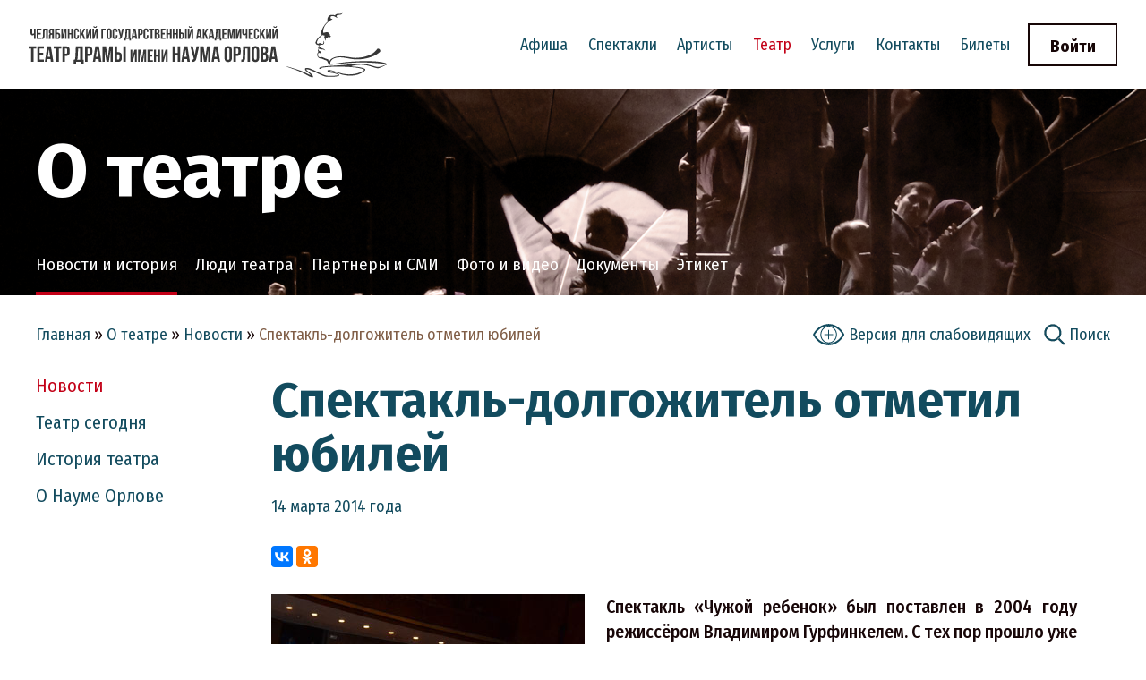

--- FILE ---
content_type: text/html; charset=utf-8
request_url: https://www.cheldrama.ru/theatre/news/2014/03/14/spektakl-dolgozhitel-otmetil-yubilej/
body_size: 36067
content:
<!doctype html>
<html lang="ru">
<head>

<title>Спектакль-долгожитель отметил юбилей &middot; Новости &middot; О театре &middot; Челябинский театр драмы имени Наума Орлова</title>

<!-- Required meta tags -->
<meta charset="utf-8">
<meta name="viewport" content="width=device-width, initial-scale=1.0" />
<meta name="keywords" content="драмтеатр" ><meta name="yandex-verification" content="0a65c022de8812b9" ><meta name="yandex-verification" content="31009c40812f7c37" ><meta name="proculture-verification" content="c75f2bb40a7ff2a4c20d55ebec236665" ><meta property="og:site_name" content="www.cheldrama.ru" ><meta property="og:url" content="http://www.cheldrama.ru/theatre/news/2014/03/14/spektakl-dolgozhitel-otmetil-yubilej/" ><meta property="og:type" content="article" ><meta property="og:title" content="Спектакль-долгожитель отметил юбилей" ><meta property="og:image" content="http://www.cheldrama.ru/media/news/2018/06/18/1_qfQJMBZ.jpg" >

<!-- Fonts -->


<link rel="preconnect" href="https://fonts.googleapis.com">
<link rel="preconnect" href="https://fonts.gstatic.com" crossorigin>
<link href="https://fonts.googleapis.com/css2?family=Fira+Sans+Condensed:wght@400;500;700&family=Fira+Sans:ital,wght@0,400;0,500;0,700;1,400;1,700&display=swap" rel="stylesheet">

<!-- Extra styles -->
<link rel="stylesheet" type="text/css" href="//cdn.jsdelivr.net/npm/slick-carousel@1.8.1/slick/slick.css"/>

<!-- Style -->
<link href="/media/css/style.css?20250826122124" rel="stylesheet">
<link href="/media/css/additional.css?20210713103503" rel="stylesheet">
<link href="/media/css/style.1200.css?20240323094217" rel="stylesheet" media="screen and (min-width: 1200px) and (max-width: 1399px)" >
<link href="/media/css/style.960.css?20240323094217" rel="stylesheet" media="screen and (min-width: 960px) and (max-width: 1199px)" >
<link href="/media/css/mobile.css?20250826122124" rel="stylesheet" media="screen and (max-width: 959px)" >

<link rel="stylesheet" href="/media/css/prettyPhoto.css?20210713103502" type="text/css">



<link rel="manifest" crossorigin="use-credentials" href="/manifest.json">

</head>
<body class="noindex">

<ul class="mobile mobile-menu">
  <li class="special"><a href="http://special.cheldrama.ru/"><span>Версия для<br>слабовидящих</span></a></li>
  <li class="search"><a href="/search/"><span>Поиск по сайту</a></li>
  <li class="special2"><a href="/articles/special/"><span>Людям с ограниченными возможностями</span></a></li>
  <li><a href="/affiche/">Афиша</a></li>
  <li><a href="/plays/kind/repertoire/">Спектакли</a></li>
  <li><a href="/articles/ticket-rules/">Билеты</a></li>
  <li><a href="/actors/">Артисты</a></li>
  <li><a href="/services/">Услуги</a></li>
  <li class="active"><a href="/articles/today/">О театре</a></li><li class="submenu"><a href="/theatre/news/">Новости</a></li>
    <li class="submenu"><a href="/articles/today/">Театр сегодня</a></li>
    <li class="submenu"><a href="/articles/history/">История театра</a></li>
    <li class="submenu"><a href="/articles/naum-orlov/">О Науме Орлове</a></li>
    <li class="submenu"><a href="/articles/special/">Людям с ограниченными возможностями</a></li>
    <li class="submenu"><a href="/theatre/people/group/administration/">Администрация</a></li><li class="submenu"><a href="/theatre/people/group/artistic-management/">Художественное руководство</a></li><li class="submenu"><a href="/theatre/people/group/rezhissyory/">Создатели спектаклей</a></li>
    <li class="submenu"><a href="/theatre/people/actors/">Артисты</a></li>
    <li class="submenu"><a href="/articles/vacancies/">Вакансии</a></li>
    <li class="submenu"><a href="/theatre/people/we-remember-them/">«Мы их помним»</a></li>
    <li class="submenu"><a href="/theatre/pressa/">СМИ о театре</a></li>
    <li class="submenu"><a href="/partners/">Партнеры</a></li>
    <li class="submenu"><a href="/albums/">Фото и видео</a></li>
    <li class="submenu"><a href="/documents/">Документы</a></li>
    <li class="submenu"><a href="/articles/attending-rules/">Правила посещения театра</a></li>
    <li class="submenu"><a href="/articles/expertise/">Независимая оценка качества услуг</a></li>
    <li class="submenu"><a href="/articles/requisites/">Реквизиты</a></li>
    <li class="submenu"><a href="/documents/courier/">Театральный этикет</a></li>
    
  <li><a href="/contacts/">Контакты</a></li>
</ul>

<div id="outer">

<div class="topmost">
  <div class="logo arsenal">
  <a href="/" class="image" title="Челябинский государственный академический театр драмы имени Наума Орлова"><svg class="orlov" viewBox="0 0 2147 1269.86" fill="none" xmlns="http://www.w3.org/2000/svg" xmlns:xlink="http://www.w3.org/1999/xlink">
	<desc>
			Created with Pixso.
	</desc>
	<defs/>
	<path id="Vector 86" d="M995.52 70.27C995.52 88.41 1018.77 85.57 1023.87 88.41C975.12 116.74 949.05 134.88 928.08 168.31C903.6 207.36 895.21 256.73 910.52 263.53C931.11 255.02 972.85 244.94 975.12 272.59C982.87 275.05 995.75 282.57 985.32 293C996.47 297.72 1008.56 308.86 992.69 316.8C983.35 321.47 967.76 318.5 962.65 315.1C961.52 318.69 958.12 325.98 953.59 326.43C960.95 326.81 972.85 332.67 958.69 333.8C953.37 334.23 949.13 334.33 945.78 334.41C936.97 334.63 934.32 334.7 934.32 340.03C934.32 340.32 934.31 340.72 934.3 341.21L934.3 341.31C934.23 345.73 934.06 357.09 936.59 362.14C933 360.44 922.87 349.1 922.42 326.43C919.2 322.84 914.14 313.85 919.58 306.6C926.38 297.53 913.92 293 907.11 295.83C904.63 296.87 902.8 295.1 900.89 293.24C897.57 290.02 893.97 286.54 886.15 296.96C880.63 304.31 862.93 317 848.74 333.8C836.67 348.1 834.01 353.64 826.64 371.21C823.76 378.08 820.4 391.61 834.01 401.24C835.41 402.23 838.41 402.94 841.74 403.45C839.57 399.61 852.79 388.08 868.01 393.31C873.36 395.15 877.88 397.29 881.79 399.14C891.12 403.55 896.99 406.33 902.58 399.54C910.52 389.91 909.38 368.94 902.58 365.54C895.78 362.14 916.75 364.4 917.32 388.77C917.8 409.41 893.08 412.98 881.71 414.62C879.65 414.92 878.03 415.15 877.08 415.41C875.36 415.88 873.95 416.73 872.6 417.55C869.04 419.69 865.93 421.57 858.94 415.41C852.52 429.58 842.51 456.44 853.84 450.55C868.01 443.18 872.54 443.18 882.18 454.51C891.81 465.85 916.75 456.78 928.65 486.25C922.23 481.91 906.64 473.77 895.78 472.65C879.35 470.95 866.31 472.08 858.94 466.42C851.58 460.75 835.71 476.05 844.77 484.55C853.84 493.05 877.08 495.32 877.08 516.86C877.08 524.34 867.91 521.36 859.25 518.53C852.84 516.44 846.7 514.44 844.77 516.86C837.78 525.73 828.57 548.14 847.61 566.73C853.7 572.82 859.54 572 868.05 570.81C872.2 570.23 876.98 569.56 882.75 569.56C900.31 569.56 922.85 585.4 939.42 590.53C945.7 592.47 950.83 593.59 954.98 594.49C966.56 597 970.44 597.85 970.02 610.37C969.45 627.37 987.02 660.24 992.69 663.64C998.36 667.04 982.49 669.31 970.02 652.3C957.55 635.3 960.39 616.6 936.59 610.37C912.78 604.13 895.21 589.4 879.91 588.26C864.61 587.13 852.71 586.56 841.37 572.39C830.86 559.26 822.67 547.46 830.6 522.52C832.19 516.44 834.87 513.63 837.12 511.29C841.32 506.9 844 504.11 835.14 484.55C833.82 479.83 834.46 468.8 847.61 462.45C843.45 461.32 836.39 456.1 841.37 444.31C846.36 432.53 849.87 422.02 851.01 418.24C841 420.13 813.49 415.07 806.24 393.31C803.51 385.13 809.6 373.4 811.77 369.22C812.13 368.52 812.39 368.03 812.47 367.8C820.4 346.27 835.63 331.21 839.67 326.43C842.69 322.87 852.64 312.88 862.91 304.33C864.98 302.61 867.05 300.94 869.04 299.34C877.63 292.42 884.73 286.71 883.31 283.36C877.08 268.63 874.24 255.02 888.41 219.32C902.58 183.62 934.32 142.81 961.52 119.01C955.29 106.16 949.85 73.78 977.96 47.03C995.52 30.32 1040.68 33.62 1054.47 43.63C1054.09 36.83 1061.16 23 1092.43 22.1C1097.82 21.94 1102.43 21.88 1106.42 21.83C1131.39 21.51 1132.4 21.5 1151.94 0C1149.87 11.14 1140.05 33.66 1117.38 34.57C1089.04 35.7 1051.63 39.67 1084.51 70.27C1075.38 73.31 1066.25 67.16 1057.97 61.59C1053.92 58.86 1050.07 56.27 1046.54 54.97C1036.43 51.25 995.52 41.48 995.52 70.27Z" fill="#373737" fill-opacity="1.000000" fill-rule="evenodd"/>
	<path id="Vector 87" d="M1589.59 463.8C1579.2 480.8 1546.86 519.68 1500.61 539.17C1442.8 563.54 1408.8 574.31 1327.19 578.84C1245.57 583.38 1154.34 540.87 1057.43 568.64C960.51 596.41 976.26 662.19 988.28 665.55C1002.45 669.52 1133.93 649.98 1255.21 641.75C1380.46 633.25 1503.44 638.35 1583.92 645.72C1656.76 652.39 1717.1 661.02 1687.07 669.52C1657.03 678.02 1617.92 700.12 1583.92 694.46C1549.92 688.79 1446.2 647.42 1367.43 653.08C1288.65 658.75 1217.81 661.58 1185.51 667.25C1153.19 672.92 933.99 681.65 891.37 691.62C838.1 704.09 847.16 719.96 873.23 720.53C899.3 721.09 867.57 708.62 885.7 705.22C903.84 701.82 967.88 687.09 1159.43 691.62C1350.99 696.16 1430.34 723.93 1421.27 733.56C1406.81 748.92 1339.09 789.1 1230.28 789.1C1117.41 789.1 1017.75 727.33 974.68 733.56C931.61 739.79 974.72 766.36 1002.45 768.13C1029.09 769.83 1093.69 786.83 1093.69 795.33C1093.69 803.83 987.49 815.28 936.71 802.13C873.23 785.7 767.97 719.54 716.82 709.19C666.38 698.99 659.58 726.19 693.58 752.26C727.58 778.33 756.49 799.3 736.65 795.33C716.82 791.37 668.64 757.25 593.84 733.56C491.82 701.26 447.62 686.98 439.68 688.79C427.21 691.62 587.03 733.56 693.58 795.33C798.77 856.32 777.59 812.41 764.42 795.33C733.82 755.66 662.98 726.76 698.68 723.93C734.38 721.09 894.2 811.77 933.31 816.87C972.41 821.97 1103.32 821.97 1106.73 799.87C1110.13 777.76 1030.79 760.76 1016.62 759.63C1002.45 758.5 978.08 749.1 999.05 747.16C1029.66 744.33 1112.4 784 1148.1 793.07C1212.71 809.47 1280.72 808.94 1335.12 793.07C1389.53 777.2 1452.02 735.83 1434.87 722.22C1418.43 709.19 1367.99 695.02 1306.79 691.62C1232.8 687.51 1262.02 680.85 1310.76 672.35C1359.49 663.85 1421.7 660.74 1506.28 687.65C1581.09 711.46 1585.62 711.78 1602.62 710.32C1622.46 708.62 1676.3 678.02 1695 672.35C1713.1 666.87 1717.1 650.25 1679.13 641.75C1641.16 633.25 1579.39 613.98 1350.43 621.91C1123.87 629.77 992.81 672.86 992.81 648.55C992.81 615.11 1026.26 571.47 1118.06 572.61C1209.88 573.74 1281.29 615.11 1419 591.88C1556.72 568.64 1619.06 510.27 1625.29 498.37C1631.53 486.46 1615.66 455.67 1589.59 463.8Z" fill="#373737" fill-opacity="1.000000" fill-rule="evenodd"/>
	<path id="челябинский государственный академический" d="M569.42 953.31C573.26 953.31 575.42 952.15 575.83 947.43L584.39 947.43C584.39 956.12 579.39 961.62 569.42 961.62C559.54 961.62 554.95 956.12 554.7 947.43L563.39 947.43C563.79 952.15 565.7 953.31 569.42 953.31ZM1383.5 953.31C1387.35 953.31 1389.5 952.15 1389.91 947.43L1398.47 947.43C1398.47 956.12 1393.47 961.62 1383.5 961.62C1373.63 961.62 1369.04 956.12 1368.79 947.43L1377.47 947.43C1377.88 952.15 1379.79 953.31 1383.5 953.31ZM2106.19 953.31C2110.04 953.31 2112.19 952.15 2112.6 947.43L2121.15 947.43C2121.15 956.12 2116.15 961.62 2106.19 961.62C2096.32 961.62 2091.72 956.12 2091.47 947.43L2100.15 947.43C2100.57 952.15 2102.47 953.31 2106.19 953.31ZM417.33 1036.41L417.33 1023.59L430.65 1023.59L430.65 1035.5C430.65 1049.84 423.49 1058.03 409.68 1058.03C395.83 1058.03 388.68 1049.84 388.68 1035.5L388.68 988.9C388.68 974.56 395.83 966.37 409.68 966.37C423.49 966.37 430.65 974.56 430.65 988.9L430.65 997.59L417.33 997.59L417.33 988C417.33 981.59 414.52 979.18 410.05 979.18C405.58 979.18 402.77 981.59 402.77 988L402.77 1036.41C402.77 1042.78 405.58 1045.09 410.05 1045.09C414.52 1045.09 417.33 1042.78 417.33 1036.41ZM688.58 1058.03C674.77 1058.03 667.2 1049.84 667.2 1035.5L667.2 988.9C667.2 974.56 674.77 966.37 688.58 966.37C702.39 966.37 709.95 974.56 709.95 988.9L709.95 1035.5C709.95 1049.84 702.39 1058.03 688.58 1058.03ZM746.55 1036.41L746.55 1023.59L759.86 1023.59L759.86 1035.5C759.86 1049.84 752.7 1058.03 738.89 1058.03C725.05 1058.03 717.89 1049.84 717.89 1035.5L717.89 988.9C717.89 974.56 725.05 966.37 738.89 966.37C752.7 966.37 759.86 974.56 759.86 988.9L759.86 997.59L746.55 997.59L746.55 988C746.55 981.59 743.74 979.18 739.27 979.18C734.8 979.18 731.99 981.59 731.99 988L731.99 1036.41C731.99 1042.78 734.8 1045.09 739.27 1045.09C743.74 1045.09 746.55 1042.78 746.55 1036.41ZM1011 1036.41L1011 1023.59L1024.31 1023.59L1024.31 1035.5C1024.31 1049.84 1017.16 1058.03 1003.34 1058.03C989.5 1058.03 982.34 1049.84 982.34 1035.5L982.34 988.9C982.34 974.56 989.5 966.37 1003.34 966.37C1017.16 966.37 1024.31 974.56 1024.31 988.9L1024.31 997.59L1011 997.59L1011 988C1011 981.59 1008.19 979.18 1003.72 979.18C999.25 979.18 996.43 981.59 996.43 988L996.43 1036.41C996.43 1042.78 999.25 1045.09 1003.72 1045.09C1008.19 1045.09 1011 1042.78 1011 1036.41ZM1954.1 1036.41L1954.1 1023.59L1967.42 1023.59L1967.42 1035.5C1967.42 1049.84 1960.26 1058.03 1946.45 1058.03C1932.6 1058.03 1925.45 1049.84 1925.45 1035.5L1925.45 988.9C1925.45 974.56 1932.6 966.37 1946.45 966.37C1960.26 966.37 1967.42 974.56 1967.42 988.9L1967.42 997.59L1954.1 997.59L1954.1 988C1954.1 981.59 1951.29 979.18 1946.82 979.18C1942.35 979.18 1939.54 981.59 1939.54 988L1939.54 1036.41C1939.54 1042.78 1942.35 1045.09 1946.82 1045.09C1951.29 1045.09 1954.1 1042.78 1954.1 1036.41ZM46.78 1003.75L46.78 967.4L60.87 967.4L60.87 1057L46.78 1057L46.78 1020.91C43.71 1024.22 38.59 1025.91 34.75 1025.91C23.25 1025.91 17.21 1017.56 17.21 1005.28L17.21 967.4L31.31 967.4L31.31 1004.12C31.31 1010.16 35.03 1012.97 39.5 1012.97C43.96 1012.97 46.78 1009.78 46.78 1003.75ZM109.65 980.18L85.3 980.18L85.3 1005.16L104.65 1005.16L104.65 1017.97L85.3 1017.97L85.3 1044.18L109.65 1044.18L109.65 1057L71.24 1057L71.24 967.4L109.65 967.4L109.65 980.18ZM116.53 1057.12L114.38 1057.12L114.38 1044.31C120.78 1044.31 122.81 1043.43 123.06 1035.12L125.38 967.4L165.19 967.4L165.19 1057L150.84 1057L150.84 980.18L138.56 980.18L137.03 1034.34C136.5 1050.72 130.63 1057.12 116.53 1057.12ZM189.01 1046C189.01 1053.28 188.48 1054.68 187.73 1057L173.38 1057C174.79 1053.68 174.91 1050.47 174.91 1046.12L174.91 1032.28C174.91 1022.94 177.23 1016.16 184.26 1013.22C177.98 1010.28 175.04 1004.25 175.04 995.06L175.04 988C175.04 974.18 181.32 967.4 195.91 967.4L217.16 967.4L217.16 1057L203.07 1057L203.07 1020.53L198.23 1020.53C191.82 1020.53 189.01 1023.59 189.01 1031.91L189.01 1046ZM271.06 1034.84C271.06 1049.18 263.87 1057 249.81 1057L227.53 1057L227.53 967.4L266.96 967.4L266.96 980.18L241.59 980.18L241.59 1003.12L249.81 1003.12C263.87 1003.12 271.06 1010.91 271.06 1025.25L271.06 1034.84ZM312.52 993.9L306.77 1015.91L294.99 1057L280.52 1057L280.52 967.4L293.05 967.4L293.05 1024.09L298.18 1004.41L309.71 967.4L325.18 967.4L325.18 1057L312.52 1057L312.52 993.9ZM365.24 1018.59L349.24 1018.59L349.24 1057L335.18 1057L335.18 967.4L349.24 967.4L349.24 1005.81L365.24 1005.81L365.24 967.4L379.58 967.4L379.58 1057L365.24 1057L365.24 1018.59ZM485.83 1057L471.37 1057L457.68 1021.28L453.3 1029.47L453.3 1057L439.24 1057L439.24 967.4L453.3 967.4L453.3 1006.44L471.74 967.4L485.83 967.4L466.24 1007.34L485.83 1057ZM524.23 993.9L518.48 1015.91L506.7 1057L492.23 1057L492.23 967.4L504.76 967.4L504.76 1024.09L509.89 1004.41L521.42 967.4L536.89 967.4L536.89 1057L524.23 1057L524.23 993.9ZM546.89 1057L561.36 1057L573.14 1015.91L578.89 993.9L578.89 1057L591.54 1057L591.54 967.4L576.08 967.4L564.54 1004.41L559.42 1024.09L559.42 967.4L546.89 967.4L546.89 1057ZM635.83 980.18L635.83 1057L621.77 1057L621.77 967.4L658.89 967.4L658.89 980.18L635.83 980.18ZM800.08 967.4L814.8 967.4L799.68 1034.22C796.36 1050.34 790.86 1058.41 771.27 1057.12L771.27 1044.59C778.43 1045.09 782.52 1043.81 783.68 1037.28L783.8 1036.53L764.36 967.4L778.3 967.4L785.99 998L790.33 1018.97L793.68 998.12L800.08 967.4ZM875.34 1044.47L875.34 1069.03L861.37 1069.03L861.37 1057L831.31 1057L831.31 1069.03L817.62 1069.03L817.62 1044.47L823.12 1044.47C825.52 1041.38 826.31 1038.06 826.56 1032.81L829.77 967.4L869.18 967.4L869.18 1044.47L875.34 1044.47ZM893.77 967.4L914.36 967.4L928.71 1057L914.49 1057L912.08 1040.75L894.8 1040.75L892.36 1057L879.43 1057L893.77 967.4ZM935.24 967.4L955.96 967.4C970.05 967.4 976.96 975.21 976.96 989.53L976.96 1001.19C976.96 1015.53 970.05 1023.34 955.96 1023.34L949.3 1023.34L949.3 1057L935.24 1057L935.24 967.4ZM1043.53 980.18L1028.81 980.18L1028.81 967.4L1072.31 967.4L1072.31 980.18L1057.6 980.18L1057.6 1057L1043.53 1057L1043.53 980.18ZM1078.48 967.4L1099.73 967.4C1114.31 967.4 1120.56 974.18 1120.56 988L1120.56 991.21C1120.56 1000.44 1117.76 1006.31 1111.51 1009.25C1119.04 1012.19 1121.98 1018.97 1121.98 1028.47L1121.98 1035.75C1121.98 1049.56 1114.69 1057 1100.6 1057L1078.48 1057L1078.48 967.4ZM1168.85 980.18L1144.51 980.18L1144.51 1005.16L1163.85 1005.16L1163.85 1017.97L1144.51 1017.97L1144.51 1044.18L1168.85 1044.18L1168.85 1057L1130.44 1057L1130.44 967.4L1168.85 967.4L1168.85 980.18ZM1207.61 1018.59L1191.61 1018.59L1191.61 1057L1177.55 1057L1177.55 967.4L1191.61 967.4L1191.61 1005.81L1207.61 1005.81L1207.61 967.4L1221.96 967.4L1221.96 1057L1207.61 1057L1207.61 1018.59ZM1262.27 1018.59L1246.27 1018.59L1246.27 1057L1232.21 1057L1232.21 967.4L1246.27 967.4L1246.27 1005.81L1262.27 1005.81L1262.27 967.4L1276.61 967.4L1276.61 1057L1262.27 1057L1262.27 1018.59ZM1328.58 1034.84C1328.58 1049.18 1321.67 1057 1307.57 1057L1286.86 1057L1286.86 967.4L1300.92 967.4L1300.92 1001.06L1307.57 1001.06C1321.67 1001.06 1328.58 1008.88 1328.58 1023.22L1328.58 1034.84ZM1350.74 967.4L1350.74 1057L1336.64 1057L1336.64 967.4L1350.74 967.4ZM1360.97 1057L1375.44 1057L1387.22 1015.91L1392.97 993.9L1392.97 1057L1405.63 1057L1405.63 967.4L1390.16 967.4L1378.63 1004.41L1373.5 1024.09L1373.5 967.4L1360.97 967.4L1360.97 1057ZM1446.35 967.4L1466.94 967.4L1481.29 1057L1467.07 1057L1464.66 1040.75L1447.38 1040.75L1444.94 1057L1432.01 1057L1446.35 967.4ZM1534.41 1057L1519.95 1057L1506.26 1021.28L1501.88 1029.47L1501.88 1057L1487.82 1057L1487.82 967.4L1501.88 967.4L1501.88 1006.44L1520.32 967.4L1534.41 967.4L1514.82 1007.34L1534.41 1057ZM1551.44 967.4L1572.03 967.4L1586.38 1057L1572.16 1057L1569.75 1040.75L1552.47 1040.75L1550.03 1057L1537.09 1057L1551.44 967.4ZM1647.57 1044.47L1647.57 1069.03L1633.6 1069.03L1633.6 1057L1603.53 1057L1603.53 1069.03L1589.85 1069.03L1589.85 1044.47L1595.35 1044.47C1597.75 1041.38 1598.53 1038.06 1598.78 1032.81L1602 967.4L1641.41 967.4L1641.41 1044.47L1647.57 1044.47ZM1693.78 980.18L1669.44 980.18L1669.44 1005.16L1688.78 1005.16L1688.78 1017.97L1669.44 1017.97L1669.44 1044.18L1693.78 1044.18L1693.78 1057L1655.37 1057L1655.37 967.4L1693.78 967.4L1693.78 980.18ZM1702.35 967.4L1721.91 967.4L1732.29 1031.03L1741.88 967.4L1761.48 967.4L1761.48 1057L1748.16 1057L1748.16 992.75L1738.45 1057L1725.13 1057L1714.63 993.62L1714.63 1057L1702.35 1057L1702.35 967.4ZM1803.72 993.9L1797.97 1015.91L1786.19 1057L1771.72 1057L1771.72 967.4L1784.26 967.4L1784.26 1024.09L1789.38 1004.41L1800.91 967.4L1816.38 967.4L1816.38 1057L1803.72 1057L1803.72 993.9ZM1855.04 1003.75L1855.04 967.4L1869.13 967.4L1869.13 1057L1855.04 1057L1855.04 1020.91C1851.97 1024.22 1846.85 1025.91 1843.01 1025.91C1831.51 1025.91 1825.47 1017.56 1825.47 1005.28L1825.47 967.4L1839.57 967.4L1839.57 1004.12C1839.57 1010.16 1843.29 1012.97 1847.76 1012.97C1852.22 1012.97 1855.04 1009.78 1855.04 1003.75ZM1917.91 980.18L1893.56 980.18L1893.56 1005.16L1912.91 1005.16L1912.91 1017.97L1893.56 1017.97L1893.56 1044.18L1917.91 1044.18L1917.91 1057L1879.5 1057L1879.5 967.4L1917.91 967.4L1917.91 980.18ZM2022.61 1057L2008.14 1057L1994.45 1021.28L1990.08 1029.47L1990.08 1057L1976.01 1057L1976.01 967.4L1990.08 967.4L1990.08 1006.44L2008.51 967.4L2022.61 967.4L2003.01 1007.34L2022.61 1057ZM2061 993.9L2055.25 1015.91L2043.47 1057L2029 1057L2029 967.4L2041.54 967.4L2041.54 1024.09L2046.66 1004.41L2058.19 967.4L2073.65 967.4L2073.65 1057L2061 1057L2061 993.9ZM2083.65 1057L2098.12 1057L2109.9 1015.91L2115.65 993.9L2115.65 1057L2128.32 1057L2128.32 967.4L2112.85 967.4L2101.32 1004.41L2096.19 1024.09L2096.19 967.4L2083.65 967.4L2083.65 1057ZM688.58 979.18C684.11 979.18 681.3 981.59 681.3 988L681.3 1036.41C681.3 1042.78 684.11 1045.22 688.58 1045.22C693.05 1045.22 695.86 1042.78 695.86 1036.41L695.86 988C695.86 981.59 693.05 979.18 688.58 979.18ZM203.07 1007.72L203.07 980.18L196.29 980.18C191.29 980.18 189.13 983.03 189.13 989.4L189.13 998.25C189.13 1005.41 192.32 1007.72 197.57 1007.72L203.07 1007.72ZM854.84 980.18L842.96 980.18L840.4 1032.56C839.99 1039.34 838.71 1042.28 836.43 1044.47L854.84 1044.47L854.84 980.18ZM962.9 988.65C962.9 982.25 960.46 980.18 955.96 980.18L949.3 980.18L949.3 1010.53L955.96 1010.53C960.46 1010.53 962.9 1008.5 962.9 1002.09L962.9 988.65ZM1106.51 989.4C1106.51 983.03 1104.31 980.18 1099.31 980.18L1092.54 980.18L1092.54 1003.88L1098.06 1003.88C1103.29 1003.88 1106.51 1001.56 1106.51 994.4L1106.51 989.4ZM1627.07 980.18L1615.19 980.18L1612.63 1032.56C1612.22 1039.34 1610.94 1042.28 1608.66 1044.47L1627.07 1044.47L1627.07 980.18ZM910.14 1028.59L903.36 983.28L896.58 1028.59L910.14 1028.59ZM1462.73 1028.59L1455.94 983.28L1449.16 1028.59L1462.73 1028.59ZM1567.81 1028.59L1561.03 983.28L1554.25 1028.59L1567.81 1028.59ZM1300.92 1013.88L1300.92 1044.18L1307.57 1044.18C1312.08 1044.18 1314.52 1042.16 1314.52 1035.75L1314.52 1022.31C1314.52 1015.91 1312.08 1013.88 1307.57 1013.88L1300.92 1013.88ZM241.59 1015.91L241.59 1044.18L249.81 1044.18C254.28 1044.18 256.96 1042.16 256.96 1035.75L256.96 1024.38C256.96 1017.97 254.28 1015.91 249.81 1015.91L241.59 1015.91ZM1107.91 1027.56C1107.91 1019.25 1105.23 1016.69 1098.81 1016.69L1092.54 1016.69L1092.54 1044.18L1100.6 1044.18C1105.35 1044.18 1107.91 1042.03 1107.91 1035.38L1107.91 1027.56Z" fill="#373737" fill-opacity="1.000000" fill-rule="evenodd"/>
	<path id="театр драмы имени наума орлова" d="M1705.56 1253.53C1685.06 1253.53 1673.83 1241.38 1673.83 1220.09L1673.83 1150.92C1673.83 1129.63 1685.06 1117.48 1705.56 1117.48C1726.06 1117.48 1737.29 1129.63 1737.29 1150.92L1737.29 1220.09C1737.29 1241.38 1726.06 1253.53 1705.56 1253.53ZM1937.93 1253.53C1917.43 1253.53 1906.2 1241.38 1906.2 1220.09L1906.2 1150.92C1906.2 1129.63 1917.43 1117.48 1937.93 1117.48C1958.43 1117.48 1969.66 1129.63 1969.66 1150.92L1969.66 1220.09C1969.66 1241.38 1958.43 1253.53 1937.93 1253.53ZM23.37 1137.98L1.53 1137.98L1.53 1119.01L66.1 1119.01L66.1 1137.98L44.25 1137.98L44.25 1252L23.37 1252L23.37 1137.98ZM132.25 1137.98L96.12 1137.98L96.12 1175.04L124.83 1175.04L124.83 1194.06L96.12 1194.06L96.12 1232.98L132.25 1232.98L132.25 1252L75.24 1252L75.24 1119.01L132.25 1119.01L132.25 1137.98ZM160.93 1119.01L191.5 1119.01L212.79 1252L191.69 1252L188.12 1227.88L162.47 1227.88L158.85 1252L139.64 1252L160.93 1119.01ZM238.26 1137.98L216.42 1137.98L216.42 1119.01L280.99 1119.01L280.99 1137.98L259.14 1137.98L259.14 1252L238.26 1252L238.26 1137.98ZM290.13 1119.01L320.89 1119.01C341.81 1119.01 352.06 1130.61 352.06 1151.85L352.06 1169.15C352.06 1190.43 341.81 1202.04 320.89 1202.04L311.01 1202.04L311.01 1252L290.13 1252L290.13 1119.01ZM472.34 1233.4L472.34 1269.86L451.61 1269.86L451.61 1252L406.98 1252L406.98 1269.86L386.67 1269.86L386.67 1233.4L394.83 1233.4C398.4 1228.81 399.56 1223.89 399.93 1216.1L404.71 1119.01L463.21 1119.01L463.21 1233.4L472.34 1233.4ZM483.93 1119.01L514.69 1119.01C535.61 1119.01 545.86 1130.61 545.86 1151.85L545.86 1169.15C545.86 1190.43 535.61 1202.04 514.69 1202.04L504.81 1202.04L504.81 1252L483.93 1252L483.93 1119.01ZM571.33 1119.01L601.9 1119.01L623.19 1252L602.09 1252L598.52 1227.88L572.87 1227.88L569.25 1252L550.04 1252L571.33 1119.01ZM632.71 1119.01L661.75 1119.01L677.15 1213.44L691.39 1119.01L720.47 1119.01L720.47 1252L700.71 1252L700.71 1156.63L686.28 1252L666.52 1252L650.94 1157.93L650.94 1252L632.71 1252L632.71 1119.01ZM797.61 1219.11C797.61 1240.4 787.36 1252 766.44 1252L735.68 1252L735.68 1119.01L756.56 1119.01L756.56 1168.97L766.44 1168.97C787.36 1168.97 797.61 1180.56 797.61 1201.86L797.61 1219.11ZM830.5 1119.01L830.5 1252L809.58 1252L809.58 1119.01L830.5 1119.01ZM1274.62 1194.99L1250.87 1194.99L1250.87 1252L1230 1252L1230 1119.01L1250.87 1119.01L1250.87 1176.02L1274.62 1176.02L1274.62 1119.01L1295.91 1119.01L1295.91 1252L1274.62 1252L1274.62 1194.99ZM1326.9 1119.01L1357.47 1119.01L1378.76 1252L1357.65 1252L1354.08 1227.88L1328.43 1227.88L1324.81 1252L1305.61 1252L1326.9 1119.01ZM1435.4 1119.01L1457.25 1119.01L1434.8 1218.18C1429.88 1242.12 1421.72 1254.09 1392.63 1252.18L1392.63 1233.57C1403.25 1234.32 1409.33 1232.42 1411.05 1222.73L1411.23 1221.62L1382.38 1119.01L1403.07 1119.01L1414.48 1164.42L1420.93 1195.55L1425.89 1164.61L1435.4 1119.01ZM1465.79 1119.01L1494.83 1119.01L1510.23 1213.44L1524.47 1119.01L1553.56 1119.01L1553.56 1252L1533.79 1252L1533.79 1156.63L1519.37 1252L1499.61 1252L1484.02 1157.93L1484.02 1252L1465.79 1252L1465.79 1119.01ZM1584.54 1119.01L1615.11 1119.01L1636.4 1252L1615.29 1252L1611.72 1227.88L1586.07 1227.88L1582.45 1252L1563.25 1252L1584.54 1119.01ZM1750.79 1119.01L1781.54 1119.01C1802.46 1119.01 1812.71 1130.61 1812.71 1151.85L1812.71 1169.15C1812.71 1190.43 1802.46 1202.04 1781.54 1202.04L1771.66 1202.04L1771.66 1252L1750.79 1252L1750.79 1119.01ZM1819.73 1252.18L1816.53 1252.18L1816.53 1233.17C1826.04 1233.17 1829.05 1231.87 1829.42 1219.53L1832.85 1119.01L1891.95 1119.01L1891.95 1252L1870.66 1252L1870.66 1137.98L1852.43 1137.98L1850.16 1218.37C1849.37 1242.68 1840.65 1252.18 1819.73 1252.18ZM1983.16 1119.01L2014.7 1119.01C2036.36 1119.01 2045.64 1129.07 2045.64 1149.57L2045.64 1154.36C2045.64 1168.04 2041.47 1176.76 2032.19 1181.12C2043.37 1185.48 2047.73 1195.55 2047.73 1209.65L2047.73 1220.46C2047.73 1240.96 2036.92 1252 2016 1252L1983.16 1252L1983.16 1119.01ZM2076.07 1119.01L2106.63 1119.01L2127.93 1252L2106.82 1252L2103.25 1227.88L2077.6 1227.88L2073.98 1252L2054.78 1252L2076.07 1119.01ZM1705.56 1136.5C1698.93 1136.5 1694.75 1140.06 1694.75 1149.57L1694.75 1221.43C1694.75 1230.89 1698.93 1234.51 1705.56 1234.51C1712.19 1234.51 1716.37 1230.89 1716.37 1221.43L1716.37 1149.57C1716.37 1140.06 1712.19 1136.5 1705.56 1136.5ZM1937.93 1136.5C1931.3 1136.5 1927.12 1140.06 1927.12 1149.57L1927.12 1221.43C1927.12 1230.89 1931.3 1234.51 1937.93 1234.51C1944.56 1234.51 1948.74 1230.89 1948.74 1221.43L1948.74 1149.57C1948.74 1140.06 1944.56 1136.5 1937.93 1136.5ZM331.19 1150.55C331.19 1141.04 327.57 1137.98 320.89 1137.98L311.01 1137.98L311.01 1183.02L320.89 1183.02C327.57 1183.02 331.19 1180.01 331.19 1170.5L331.19 1150.55ZM441.91 1137.98L424.29 1137.98L420.48 1215.73C419.88 1225.79 417.98 1230.15 414.59 1233.4L441.91 1233.4L441.91 1137.98ZM524.99 1150.55C524.99 1141.04 521.37 1137.98 514.69 1137.98L504.81 1137.98L504.81 1183.02L514.69 1183.02C521.37 1183.02 524.99 1180.01 524.99 1170.5L524.99 1150.55ZM1791.84 1150.55C1791.84 1141.04 1788.22 1137.98 1781.54 1137.98L1771.66 1137.98L1771.66 1183.02L1781.54 1183.02C1788.22 1183.02 1791.84 1180.01 1791.84 1170.5L1791.84 1150.55ZM2024.77 1151.67C2024.77 1142.19 2021.52 1137.98 2014.1 1137.98L2004.03 1137.98L2004.03 1173.14L2012.24 1173.14C2019.99 1173.14 2024.77 1169.71 2024.77 1159.09L2024.77 1151.67ZM185.24 1209.82L175.18 1142.56L165.11 1209.82L185.24 1209.82ZM595.64 1209.82L585.58 1142.56L575.51 1209.82L595.64 1209.82ZM1351.21 1209.82L1341.14 1142.56L1331.07 1209.82L1351.21 1209.82ZM1608.85 1209.82L1598.78 1142.56L1588.71 1209.82L1608.85 1209.82ZM2100.37 1209.82L2090.31 1142.56L2080.24 1209.82L2100.37 1209.82ZM909.49 1178.06L902.75 1203.84L888.95 1252L871.99 1252L871.99 1147.01L886.68 1147.01L886.68 1213.43L892.68 1190.37L906.2 1147.01L924.32 1147.01L924.32 1252L909.49 1252L909.49 1178.06ZM935.89 1147.01L958.82 1147.01L970.98 1221.56L982.22 1147.01L1005.19 1147.01L1005.19 1252L989.58 1252L989.58 1176.71L978.19 1252L962.59 1252L950.29 1177.73L950.29 1252L935.89 1252L935.89 1147.01ZM1062.19 1161.99L1033.68 1161.99L1033.68 1191.25L1056.34 1191.25L1056.34 1206.26L1033.68 1206.26L1033.68 1236.99L1062.19 1236.99L1062.19 1252L1017.2 1252L1017.2 1147.01L1062.19 1147.01L1062.19 1161.99ZM1107.63 1206.99L1088.88 1206.99L1088.88 1252L1072.4 1252L1072.4 1147.01L1088.88 1147.01L1088.88 1192.01L1107.63 1192.01L1107.63 1147.01L1124.43 1147.01L1124.43 1252L1107.63 1252L1107.63 1206.99ZM1173.94 1178.06L1167.21 1203.84L1153.4 1252L1136.44 1252L1136.44 1147.01L1151.13 1147.01L1151.13 1213.43L1157.14 1190.37L1170.65 1147.01L1188.78 1147.01L1188.78 1252L1173.94 1252L1173.94 1178.06ZM756.56 1187.99L756.56 1232.98L766.44 1232.98C773.12 1232.98 776.74 1229.97 776.74 1220.46L776.74 1200.51C776.74 1191 773.12 1187.99 766.44 1187.99L756.56 1187.99ZM2026.85 1208.3C2026.85 1195.96 2022.86 1192.16 2013.36 1192.16L2004.03 1192.16L2004.03 1232.98L2016 1232.98C2023.05 1232.98 2026.85 1229.78 2026.85 1219.9L2026.85 1208.3Z" fill="#373737" fill-opacity="1.000000" fill-rule="evenodd"/>
</svg><svg
  class="orlov2"
   viewBox="0 0 3058.1941 557.75745"
   fill="none"
   version="1.1"
   xmlns="http://www.w3.org/2000/svg"
   xmlns:svg="http://www.w3.org/2000/svg">
  <desc
     id="desc1">
			Created with Pixso.
	</desc>
  <path
     id="Vector 86"
     d="m 2577.37,47.41 c 0,12.24 15.68,10.33 19.12,12.24 -32.88,19.12 -50.46,31.35 -64.61,53.92 -16.53,26.34 -22.17,59.65 -11.85,64.24 13.89,-5.74 42.05,-12.55 43.58,6.11 5.23,1.66 13.92,6.73 6.88,13.77 7.52,3.19 15.68,10.71 4.97,16.06 -6.29,3.15 -16.82,1.15 -20.26,-1.15 -0.76,2.43 -3.06,7.35 -6.11,7.65 4.97,0.26 12.99,4.21 3.44,4.97 -3.59,0.29 -6.45,0.36 -8.71,0.42 -5.94,0.14 -7.73,0.19 -7.73,3.79 0,0.21 -0.01,0.5 -0.01,0.86 -0.05,2.98 -0.17,10.65 1.54,14.05 -2.42,-1.14 -9.25,-8.79 -9.56,-24.09 -2.17,-2.42 -5.58,-8.49 -1.91,-13.38 4.59,-6.12 -3.82,-9.18 -8.41,-7.27 -1.68,0.7 -2.91,-0.49 -4.2,-1.74 -2.24,-2.17 -4.68,-4.53 -9.95,2.51 -3.72,4.96 -15.66,13.52 -25.24,24.85 -8.13,9.65 -9.93,13.39 -14.9,25.24 -1.94,4.64 -4.2,13.77 4.97,20.27 0.94,0.67 2.97,1.15 5.22,1.49 -1.46,-2.6 7.45,-10.38 17.71,-6.85 3.62,1.25 6.67,2.69 9.3,3.94 6.3,2.97 10.26,4.85 14.03,0.27 5.35,-6.5 4.59,-20.65 0,-22.94 -4.59,-2.3 9.56,-0.77 9.94,15.67 0.32,13.93 -16.35,16.34 -24.03,17.44 -1.38,0.2 -2.48,0.36 -3.11,0.54 -1.16,0.31 -2.12,0.89 -3.03,1.44 -2.4,1.45 -4.5,2.72 -9.21,-1.44 -4.33,9.56 -11.08,27.68 -3.44,23.71 9.55,-4.98 12.62,-4.98 19.12,2.67 6.5,7.65 23.32,1.53 31.34,21.42 -4.33,-2.94 -14.84,-8.42 -22.17,-9.18 -11.08,-1.15 -19.88,-0.38 -24.85,-4.21 -4.97,-3.82 -15.67,6.5 -9.55,12.24 6.11,5.73 21.79,7.26 21.79,21.8 0,5.05 -6.19,3.03 -12.03,1.13 -4.33,-1.41 -8.46,-2.76 -9.76,-1.13 -4.72,5.99 -10.94,21.1 1.9,33.65 4.12,4.11 8.06,3.56 13.8,2.75 2.8,-0.39 6.02,-0.84 9.91,-0.84 11.85,0 27.06,10.69 38.23,14.15 4.23,1.31 7.7,2.06 10.49,2.67 7.81,1.69 10.43,2.26 10.15,10.71 -0.38,11.47 11.47,33.65 15.29,35.94 3.83,2.3 -6.88,3.83 -15.29,-7.64 -8.41,-11.48 -6.5,-24.09 -22.55,-28.3 -16.06,-4.21 -27.91,-14.15 -38.23,-14.91 -10.32,-0.77 -18.35,-1.15 -26,-10.71 -7.09,-8.86 -12.61,-16.83 -7.27,-33.65 1.08,-4.11 2.89,-6 4.4,-7.58 2.83,-2.96 4.64,-4.85 -1.33,-18.04 -0.89,-3.19 -0.46,-10.63 8.4,-14.91 -2.8,-0.77 -7.56,-4.29 -4.2,-12.24 3.37,-7.95 5.73,-15.04 6.5,-17.59 -6.75,1.27 -25.3,-2.14 -30.2,-16.83 -1.85,-5.51 2.27,-13.43 3.73,-16.25 0.25,-0.47 0.42,-0.8 0.48,-0.95 5.35,-14.53 15.62,-24.69 18.35,-27.92 2.03,-2.4 8.74,-9.15 15.67,-14.91 1.39,-1.16 2.79,-2.29 4.14,-3.37 5.78,-4.67 10.58,-8.52 9.62,-10.78 -4.2,-9.94 -6.11,-19.12 3.43,-43.21 9.57,-24.09 30.98,-51.62 49.33,-67.68 -4.21,-8.67 -7.88,-30.52 11.08,-48.57 11.85,-11.28 42.31,-9.05 51.61,-2.29 -0.25,-4.59 4.51,-13.92 25.62,-14.53 3.63,-0.11 6.74,-0.15 9.43,-0.18 16.84,-0.22 17.52,-0.23 30.71,-14.73 -1.41,7.52 -8.03,22.71 -23.32,23.32 -19.12,0.77 -44.35,3.44 -22.18,24.09 -6.15,2.06 -12.31,-2.09 -17.89,-5.85 -2.74,-1.84 -5.33,-3.59 -7.72,-4.47 -6.81,-2.51 -34.41,-9.1 -34.41,10.32 z"
     fill="#373737"
     fill-opacity="1"
     fill-rule="evenodd" />
  <path
     id="Vector 87"
     d="m 2978.09,312.93 c -7,11.48 -28.82,37.71 -60.01,50.86 -39,16.45 -61.93,23.71 -116.99,26.77 -55.04,3.06 -116.59,-25.62 -181.96,-6.88 -65.37,18.73 -54.75,63.11 -46.64,65.39 9.55,2.67 98.25,-10.51 180.06,-16.07 84.48,-5.73 167.44,-2.29 221.72,2.68 49.14,4.5 89.84,10.33 69.58,16.06 -20.26,5.74 -46.64,20.65 -69.58,16.83 -22.94,-3.83 -92.89,-31.74 -146.03,-27.92 -53.14,3.83 -100.93,5.74 -122.72,9.56 -21.79,3.83 -169.66,9.72 -198.41,16.45 -35.93,8.41 -29.81,19.11 -12.24,19.5 17.6,0.38 -3.81,-8.03 8.42,-10.33 12.24,-2.29 55.44,-12.23 184.65,-9.17 129.21,3.05 182.73,21.79 176.62,28.29 -9.76,10.36 -55.44,37.48 -128.84,37.48 -76.13,0 -143.35,-41.68 -172.41,-37.48 -29.05,4.21 0.03,22.13 18.73,23.33 17.97,1.14 61.55,12.62 61.55,18.35 0,5.74 -71.64,13.46 -105.89,4.59 -42.83,-11.09 -113.83,-55.73 -148.34,-62.71 -34.02,-6.88 -38.6,11.47 -15.66,29.06 22.94,17.59 42.42,31.74 29.05,29.06 -13.39,-2.67 -45.89,-25.7 -96.33,-41.68 -68.83,-21.79 -98.63,-31.42 -103.99,-30.21 -8.41,1.92 99.4,30.21 171.27,71.89 70.96,41.15 56.66,11.52 47.78,0 -20.64,-26.76 -68.42,-46.27 -44.34,-48.18 24.08,-1.91 131.89,59.27 158.27,62.71 26.37,3.44 114.68,3.44 116.98,-11.47 2.29,-14.91 -51.23,-26.38 -60.79,-27.15 -9.56,-0.76 -25.99,-7.1 -11.85,-8.41 20.65,-1.91 76.46,24.85 100.54,30.97 43.58,11.07 89.46,10.71 126.16,0 36.7,-10.7 78.85,-38.62 67.28,-47.8 -11.09,-8.79 -45.11,-18.35 -86.4,-20.64 -49.9,-2.78 -30.2,-7.27 2.68,-13.01 32.88,-5.73 74.84,-7.83 131.89,10.33 50.46,16.06 53.52,16.28 64.99,15.29 13.38,-1.14 49.7,-21.79 62.31,-25.62 12.21,-3.7 14.91,-14.91 -10.7,-20.65 -25.62,-5.73 -67.29,-18.73 -221.73,-13.38 -152.83,5.3 -241.22,34.37 -241.22,17.97 0,-22.56 22.55,-52 84.48,-51.24 61.93,0.77 110.1,28.68 203,13 92.89,-15.67 134.94,-55.06 139.15,-63.09 4.2,-8.03 -6.5,-28.81 -24.09,-23.33 z"
     fill="#373737"
     fill-opacity="1"
     fill-rule="evenodd" />
  <path
     id="челябинский государственный академический"
     d="m 567.89,126.31 c 3.84,0 6,-1.16 6.41,-5.88 h 8.56 c 0,8.69 -5,14.19 -14.97,14.19 -9.88,0 -14.47,-5.5 -14.72,-14.19 h 8.69 c 0.4,4.72 2.31,5.88 6.03,5.88 z m 814.08,0 c 3.85,0 6,-1.16 6.41,-5.88 h 8.56 c 0,8.69 -5,14.19 -14.97,14.19 -9.87,0 -14.46,-5.5 -14.71,-14.19 h 8.68 c 0.41,4.72 2.32,5.88 6.03,5.88 z m 722.69,0 c 3.85,0 6,-1.16 6.41,-5.88 h 8.55 c 0,8.69 -5,14.19 -14.96,14.19 -9.87,0 -14.47,-5.5 -14.72,-14.19 h 8.68 c 0.42,4.72 2.32,5.88 6.04,5.88 z M 415.8,209.4 v -12.81 h 13.32 v 11.91 c 0,14.34 -7.16,22.53 -20.97,22.53 -13.85,0 -21,-8.19 -21,-22.53 v -46.6 c 0,-14.34 7.15,-22.53 21,-22.53 13.81,0 20.97,8.19 20.97,22.53 v 8.69 H 415.8 V 161 c 0,-6.41 -2.81,-8.82 -7.28,-8.82 -4.47,0 -7.28,2.41 -7.28,8.82 v 48.4 c 0,6.38 2.81,8.69 7.28,8.69 4.47,0 7.28,-2.31 7.28,-8.69 z m 271.25,21.63 c -13.81,0 -21.38,-8.19 -21.38,-22.53 v -46.6 c 0,-14.34 7.57,-22.53 21.38,-22.53 13.81,0 21.37,8.19 21.37,22.53 v 46.6 c 0,14.34 -7.56,22.53 -21.37,22.53 z m 57.97,-21.63 v -12.81 h 13.31 v 11.91 c 0,14.34 -7.16,22.53 -20.97,22.53 -13.84,0 -21,-8.19 -21,-22.53 v -46.6 c 0,-14.34 7.16,-22.53 21,-22.53 13.81,0 20.97,8.19 20.97,22.53 v 8.69 H 745.02 V 161 c 0,-6.41 -2.81,-8.82 -7.28,-8.82 -4.47,0 -7.28,2.41 -7.28,8.82 v 48.4 c 0,6.38 2.81,8.69 7.28,8.69 4.47,0 7.28,-2.31 7.28,-8.69 z m 264.45,0 v -12.81 h 13.31 v 11.91 c 0,14.34 -7.15,22.53 -20.97,22.53 -13.84,0 -21,-8.19 -21,-22.53 v -46.6 c 0,-14.34 7.16,-22.53 21,-22.53 13.82,0 20.97,8.19 20.97,22.53 v 8.69 h -13.31 V 161 c 0,-6.41 -2.82,-8.82 -7.28,-8.82 -4.47,0 -7.29,2.41 -7.29,8.82 v 48.4 c 0,6.38 2.82,8.69 7.29,8.69 4.46,0 7.28,-2.31 7.28,-8.69 z m 943.1,0 v -12.81 h 13.32 v 11.91 c 0,14.34 -7.16,22.53 -20.97,22.53 -13.85,0 -21,-8.19 -21,-22.53 v -46.6 c 0,-14.34 7.15,-22.53 21,-22.53 13.81,0 20.97,8.19 20.97,22.53 v 8.69 h -13.32 V 161 c 0,-6.41 -2.81,-8.82 -7.28,-8.82 -4.47,0 -7.28,2.41 -7.28,8.82 v 48.4 c 0,6.38 2.81,8.69 7.28,8.69 4.47,0 7.28,-2.31 7.28,-8.69 z M 45.25,176.75 V 140.4 H 59.34 V 230 H 45.25 v -36.1 c -3.07,3.31 -8.19,5 -12.03,5 -11.5,0 -17.54,-8.34 -17.54,-20.62 V 140.4 h 14.1 v 36.72 c 0,6.03 3.72,8.84 8.19,8.84 4.46,0 7.28,-3.18 7.28,-9.21 z m 62.87,-23.57 H 83.77 v 24.97 h 19.35 v 12.81 H 83.77 v 26.22 h 24.35 V 230 H 69.71 v -89.6 h 38.41 z m 6.88,76.94 h -2.15 v -12.81 c 6.4,0 8.43,-0.88 8.68,-9.19 l 2.32,-67.72 h 39.81 V 230 h -14.35 v -76.82 h -12.28 l -1.53,54.16 c -0.53,16.37 -6.4,22.78 -20.5,22.78 z M 187.48,219 c 0,7.28 -0.53,8.68 -1.28,11 h -14.35 c 1.41,-3.32 1.53,-6.54 1.53,-10.88 v -13.84 c 0,-9.35 2.32,-16.13 9.35,-19.07 -6.28,-2.93 -9.22,-8.96 -9.22,-18.15 V 161 c 0,-13.82 6.28,-20.6 20.87,-20.6 h 21.25 V 230 h -14.09 v -36.47 h -4.84 c -6.41,0 -9.22,3.06 -9.22,11.37 z m 82.05,-11.16 c 0,14.34 -7.19,22.16 -21.25,22.16 H 226 v -89.6 h 39.43 v 12.78 h -25.37 v 22.94 h 8.22 c 14.06,0 21.25,7.78 21.25,22.13 z m 41.46,-40.94 -5.75,22 -11.78,41.1 h -14.47 v -89.6 h 12.53 v 56.69 l 5.13,-19.69 11.53,-37 h 15.47 V 230 h -12.66 z m 52.72,24.69 h -16 V 230 h -14.06 v -89.6 h 14.06 v 38.41 h 16 V 140.4 h 14.34 V 230 H 363.71 Z M 484.3,230 h -14.46 l -13.69,-35.72 -4.38,8.18 V 230 h -14.06 v -89.6 h 14.06 v 39.03 l 18.44,-39.03 h 14.09 l -19.59,39.94 z m 38.4,-63.1 -5.75,22 -11.78,41.1 H 490.7 v -89.6 h 12.53 v 56.69 l 5.13,-19.69 11.53,-37 h 15.47 V 230 H 522.7 Z m 22.66,63.1 h 14.47 l 11.78,-41.1 5.75,-22 V 230 h 12.65 v -89.6 h -15.46 l -11.54,37 -5.12,19.69 V 140.4 H 545.36 Z M 634.3,153.18 V 230 h -14.06 v -89.6 h 37.12 v 12.78 z M 798.55,140.4 h 14.72 l -15.12,66.81 c -3.32,16.13 -8.82,24.19 -28.41,22.91 v -12.53 c 7.16,0.5 11.25,-0.78 12.41,-7.31 l 0.12,-0.75 -19.44,-69.13 h 13.94 l 7.69,30.6 4.34,20.96 3.35,-20.84 z m 75.26,77.06 v 24.57 H 859.84 V 230 h -30.06 v 12.03 h -13.69 v -24.57 h 5.5 c 2.4,-3.09 3.19,-6.4 3.44,-11.65 l 3.21,-65.41 h 39.41 v 77.06 z m 18.43,-77.06 h 20.6 l 14.34,89.6 h -14.22 l -2.4,-16.25 H 893.27 L 890.83,230 H 877.9 Z m 41.47,0 h 20.72 c 14.1,0 21,7.81 21,22.13 v 11.65 c 0,14.35 -6.9,22.16 -21,22.16 h -6.65 V 230 H 933.71 Z M 1042,153.18 h -14.72 V 140.4 h 43.5 v 12.78 h -14.71 V 230 H 1042 Z m 34.95,-12.78 h 21.25 c 14.58,0 20.83,6.78 20.83,20.6 v 3.21 c 0,9.22 -2.8,15.1 -9.05,18.04 7.53,2.93 10.47,9.71 10.47,19.21 v 7.29 c 0,13.81 -7.29,21.25 -21.38,21.25 h -22.12 z m 90.37,12.78 h -24.34 v 24.97 h 19.34 v 12.81 h -19.34 v 26.22 h 24.34 V 230 h -38.41 v -89.6 h 38.41 z m 38.76,38.41 h -16 V 230 h -14.06 v -89.6 h 14.06 v 38.41 h 16 V 140.4 h 14.35 V 230 h -14.35 z m 54.66,0 h -16 V 230 h -14.06 v -89.6 h 14.06 v 38.41 h 16 V 140.4 h 14.34 V 230 h -14.34 z m 66.31,16.25 c 0,14.34 -6.91,22.16 -21,22.16 h -20.72 v -89.6 h 14.06 v 33.66 h 6.66 c 14.09,0 21,7.81 21,22.15 z m 22.16,-67.44 V 230 h -14.1 v -89.6 z m 10.23,89.6 h 14.47 l 11.78,-41.1 5.75,-22 V 230 h 12.66 v -89.6 h -15.47 l -11.53,37 -5.13,19.69 V 140.4 h -12.53 z m 85.38,-89.6 h 20.59 l 14.35,89.6 h -14.22 l -2.41,-16.25 h -17.28 l -2.44,16.25 h -12.93 z m 88.06,89.6 h -14.46 l -13.69,-35.72 -4.38,8.18 V 230 h -14.06 v -89.6 h 14.06 v 39.03 l 18.44,-39.03 h 14.09 l -19.59,39.94 z m 17.03,-89.6 h 20.59 l 14.35,89.6 h -14.22 l -2.41,-16.25 h -17.28 L 1548.5,230 h -12.94 z m 96.13,77.06 v 24.57 h -13.97 V 230 H 1602 v 12.03 h -13.68 v -24.57 h 5.5 c 2.4,-3.09 3.18,-6.4 3.43,-11.65 l 3.22,-65.41 h 39.41 v 77.06 z m 46.21,-64.28 h -24.34 v 24.97 h 19.34 v 12.81 h -19.34 v 26.22 h 24.34 V 230 h -38.41 v -89.6 h 38.41 z m 8.57,-12.78 h 19.56 l 10.38,63.63 9.59,-63.63 h 19.6 V 230 h -13.32 v -64.25 l -9.71,64.25 h -13.32 l -10.5,-63.38 V 230 h -12.28 z m 101.37,26.5 -5.75,22 -11.78,41.1 h -14.47 v -89.6 h 12.54 v 56.69 l 5.12,-19.69 11.53,-37 h 15.47 V 230 h -12.66 z m 51.32,9.85 V 140.4 h 14.09 V 230 h -14.09 v -36.1 c -3.07,3.31 -8.19,5 -12.03,5 -11.5,0 -17.54,-8.34 -17.54,-20.62 V 140.4 h 14.1 v 36.72 c 0,6.03 3.72,8.84 8.19,8.84 4.46,0 7.28,-3.18 7.28,-9.21 z m 62.87,-23.57 h -24.35 v 24.97 h 19.35 v 12.81 h -19.35 v 26.22 h 24.35 V 230 h -38.41 v -89.6 h 38.41 z m 104.7,76.82 h -14.48 l -13.68,-35.72 -4.37,8.18 V 230 h -14.07 v -89.6 h 14.07 v 39.03 l 18.43,-39.03 h 14.1 l -19.6,39.94 z m 38.39,-63.1 -5.75,22 -11.78,41.1 h -14.47 v -89.6 h 12.54 v 56.69 l 5.11,-19.69 11.54,-37 h 15.46 V 230 h -12.65 z m 22.65,63.1 h 14.47 l 11.78,-41.1 5.75,-22 V 230 h 12.67 v -89.6 h -15.47 l -11.53,37 -5.13,19.69 V 140.4 h -12.54 z M 687.05,152.18 c -4.47,0 -7.28,2.41 -7.28,8.82 v 48.4 c 0,6.38 2.81,8.81 7.28,8.81 4.47,0 7.28,-2.43 7.28,-8.81 V 161 c 0,-6.41 -2.81,-8.82 -7.28,-8.82 z m -485.51,28.53 v -27.53 h -6.78 c -5,0 -7.16,2.85 -7.16,9.22 v 8.85 c 0,7.15 3.19,9.46 8.44,9.46 z m 651.77,-27.53 h -11.88 l -2.56,52.38 c -0.41,6.78 -1.69,9.72 -3.97,11.9 h 18.41 z m 108.06,8.47 c 0,-6.4 -2.44,-8.47 -6.94,-8.47 h -6.65 v 30.35 h 6.65 c 4.5,0 6.94,-2.03 6.94,-8.44 z m 143.61,0.75 c 0,-6.37 -2.2,-9.22 -7.2,-9.22 h -6.77 v 23.69 h 5.52 c 5.23,0 8.45,-2.31 8.45,-9.47 z m 520.56,-9.22 h -11.88 l -2.56,52.38 c -0.41,6.78 -1.69,9.72 -3.97,11.9 h 18.41 z m -716.92,48.41 -6.78,-45.31 -6.79,45.31 z m 552.58,0 -6.79,-45.31 -6.78,45.31 z m 105.08,0 -6.78,-45.31 -6.78,45.31 z m -266.89,-14.72 v 30.31 h 6.66 c 4.5,0 6.94,-2.03 6.94,-8.43 v -13.44 c 0,-6.41 -2.44,-8.44 -6.94,-8.44 z M 240.06,188.9 v 28.28 h 8.22 c 4.47,0 7.15,-2.03 7.15,-8.43 v -11.38 c 0,-6.41 -2.68,-8.47 -7.15,-8.47 z m 866.32,11.66 c 0,-8.31 -2.68,-10.88 -9.1,-10.88 h -6.27 v 27.5 h 8.06 c 4.75,0 7.31,-2.15 7.31,-8.81 z"
     fill="#373737"
     fill-opacity="1"
     fill-rule="evenodd" />
  <path
     id="path1"
     d="m 1704.03,426.53 c -20.5,0 -31.73,-12.16 -31.73,-33.45 v -69.16 c 0,-21.29 11.23,-33.45 31.73,-33.45 20.5,0 31.73,12.16 31.73,33.45 v 69.16 c 0,21.29 -11.23,33.45 -31.73,33.45 z m 232.37,0 c -20.5,0 -31.73,-12.16 -31.73,-33.45 v -69.16 c 0,-21.29 11.23,-33.45 31.73,-33.45 20.5,0 31.72,12.16 31.72,33.45 v 69.16 c 0,21.29 -11.22,33.45 -31.72,33.45 z M 21.84,310.98 H 0 V 292 h 64.57 v 18.98 H 42.72 V 425 H 21.84 Z m 108.88,0 H 94.59 v 37.06 h 28.71 v 19.02 H 94.59 v 38.92 h 36.13 V 425 H 73.71 V 292 h 57.01 z M 159.4,292 h 30.57 l 21.29,133 h -21.1 l -3.57,-24.13 H 160.94 L 157.32,425 h -19.21 z m 77.33,18.98 H 214.89 V 292 h 64.57 v 18.98 H 257.61 V 425 H 236.73 Z M 288.6,292 h 30.76 c 20.92,0 31.17,11.6 31.17,32.85 v 17.3 c 0,21.29 -10.25,32.89 -31.17,32.89 h -9.88 V 425 H 288.6 Z m 182.21,114.39 v 36.46 H 450.08 V 425 h -44.63 v 17.85 h -20.31 v -36.46 h 8.16 c 3.57,-4.59 4.73,-9.5 5.1,-17.3 L 403.18,292 h 58.5 V 406.39 Z M 482.4,292 h 30.76 c 20.92,0 31.17,11.6 31.17,32.85 v 17.3 c 0,21.29 -10.25,32.89 -31.17,32.89 h -9.88 V 425 H 482.4 Z m 87.4,0 h 30.57 l 21.29,133 h -21.1 l -3.57,-24.13 H 571.34 L 567.72,425 h -19.21 z m 61.38,0 h 29.04 l 15.4,94.45 14.24,-94.45 h 29.08 V 425 H 699.18 V 329.62 L 684.75,425 H 664.99 L 649.41,330.92 V 425 h -18.23 z m 164.9,100.11 c 0,21.29 -10.25,32.89 -31.17,32.89 H 734.15 V 292 h 20.88 v 49.96 h 9.88 c 20.92,0 31.17,11.6 31.17,32.89 z M 828.97,292 V 425 H 808.05 V 292 Z m 444.12,75.99 h -23.75 V 425 h -20.87 V 292 h 20.87 v 57.01 h 23.75 V 292 h 21.29 v 133 h -21.29 z M 1325.37,292 h 30.57 l 21.29,133 h -21.11 l -3.57,-24.13 h -25.65 l -3.62,24.13 h -19.2 z m 108.5,0 h 21.85 l -22.45,99.18 c -4.92,23.94 -13.08,35.9 -42.17,34 v -18.6 c 10.62,0.74 16.7,-1.16 18.42,-10.85 l 0.18,-1.12 L 1380.85,292 h 20.69 l 11.41,45.42 6.45,31.12 4.96,-30.94 z m 30.39,0 h 29.04 l 15.4,94.45 14.24,-94.45 h 29.09 v 133 h -19.77 V 329.62 L 1517.84,425 h -19.76 l -15.59,-94.08 V 425 h -18.23 z m 118.75,0 h 30.57 l 21.29,133 h -21.11 l -3.57,-24.13 h -25.65 l -3.62,24.13 h -19.2 z m 166.25,0 h 30.75 c 20.92,0 31.17,11.6 31.17,32.85 v 17.3 c 0,21.29 -10.25,32.89 -31.17,32.89 h -9.88 V 425 h -20.87 z m 68.94,133.18 h -3.2 v -19.02 c 9.51,0 12.52,-1.3 12.89,-13.64 L 1831.32,292 h 59.1 v 133 h -21.29 V 310.98 h -18.23 l -2.27,80.39 c -0.79,24.3 -9.51,33.81 -30.43,33.81 z M 1981.62,292 h 31.55 c 21.66,0 30.93,10.07 30.93,30.57 v 4.78 c 0,13.69 -4.16,22.41 -13.44,26.77 11.18,4.36 15.54,14.42 15.54,28.52 v 10.81 c 0,20.51 -10.81,31.55 -31.73,31.55 h -32.85 z m 92.92,0 h 30.56 l 21.3,133 h -21.11 l -3.57,-24.13 h -25.65 l -3.62,24.13 h -19.2 z m -370.51,17.49 c -6.63,0 -10.81,3.57 -10.81,13.08 v 71.86 c 0,9.46 4.18,13.08 10.81,13.08 6.63,0 10.81,-3.62 10.81,-13.08 v -71.86 c 0,-9.51 -4.18,-13.08 -10.81,-13.08 z m 232.37,0 c -6.63,0 -10.81,3.57 -10.81,13.08 v 71.86 c 0,9.46 4.18,13.08 10.81,13.08 6.63,0 10.81,-3.62 10.81,-13.08 v -71.86 c 0,-9.51 -4.18,-13.08 -10.81,-13.08 z M 329.66,323.55 c 0,-9.51 -3.62,-12.57 -10.3,-12.57 h -9.88 v 45.04 h 9.88 c 6.68,0 10.3,-3.02 10.3,-12.53 z m 110.72,-12.57 h -17.62 l -3.81,77.74 c -0.6,10.07 -2.5,14.43 -5.89,17.67 h 27.32 z m 83.08,12.57 c 0,-9.51 -3.62,-12.57 -10.3,-12.57 h -9.88 v 45.04 h 9.88 c 6.68,0 10.3,-3.02 10.3,-12.53 z m 1266.85,0 c 0,-9.51 -3.62,-12.57 -10.3,-12.57 h -9.88 v 45.04 h 9.88 c 6.68,0 10.3,-3.02 10.3,-12.53 z m 232.93,1.11 c 0,-9.46 -3.25,-13.68 -10.67,-13.68 h -10.07 v 35.16 h 8.21 c 7.75,0 12.53,-3.43 12.53,-14.06 z m -1839.53,58.17 -10.06,-67.26 -10.07,67.26 z m 410.4,0 -10.06,-67.26 -10.07,67.26 z m 755.57,0 -10.07,-67.26 -10.07,67.26 z m 257.64,0 -10.07,-67.26 -10.07,67.26 z m 491.52,0 -10.06,-67.26 -10.07,67.26 z M 907.97,351.06 901.23,376.84 887.42,425 H 870.46 V 320 h 14.69 v 66.43 l 6,-23.07 L 904.67,320 H 922.8 V 425 H 907.97 Z M 934.37,320 h 22.91 L 969.45,394.56 980.7,320 h 22.95 V 425 H 988.06 V 349.7 L 976.66,425 H 961.07 L 948.76,350.73 V 425 h -14.39 z m 126.29,14.98 h -28.51 v 29.26 h 22.66 v 15.02 h -22.66 v 30.72 h 28.51 V 425 h -45 V 320 h 45 z m 45.44,45.01 h -18.75 V 425 h -16.48 V 320 h 16.48 v 45.01 h 18.75 V 320 h 16.8 v 105 h -16.8 z m 66.31,-28.93 -6.73,25.78 -13.81,48.16 h -16.96 V 320 h 14.69 v 66.43 l 6.01,-23.07 13.51,-43.36 h 18.13 v 105 h -14.84 z m -417.38,9.92 v 45 h 9.88 c 6.68,0 10.3,-3.02 10.3,-12.53 v -19.94 c 0,-9.51 -3.62,-12.53 -10.3,-12.53 z m 1270.29,20.32 c 0,-12.34 -3.99,-16.14 -13.49,-16.14 h -9.33 v 40.82 h 11.97 c 7.05,0 10.85,-3.2 10.85,-13.08 z"
     fill="#373737"
     fill-opacity="1"
     fill-rule="evenodd" />
</svg></a>
  
</div>

  <div class="icons mobile">
    <a href="tel:8 (351) 216-43-43" class="phone"></a>
    <a href="https://ticket-cheldrama.ru/index.php" class="user"></a>
    <a href="#" class="hamburger" id="hamburger"></a>
  </div>
  <a href="https://ticket-cheldrama.ru/index.php" class="cabinet nomobile" target="_blank" id="cabinet">Войти <span>и купить билет</span></a>
  <div class="interior nomobile">
    
    <div class="topmenu">
  <a href="/affiche/">Афиша</a>
  <a href="/plays/kind/repertoire/">Спектакли</a>
  
  <a href="/actors/">Артисты</a>
  <a href="/articles/today/" class="active">Театр</a>
  <a href="/services/">Услуги</a>
  <a href="/contacts/">Контакты</a>
  <a href="/articles/ticket-rules/">Билеты</a>
  
</div>
  </div>
</div>

<div class="content-header" style="background-image: url(/media/themes/2018/04/04/hero.png); ">
  <div class="container">
    

<h1 class="arsenal white">О театре</h1>

<ul class="content-menu nomobile">
  <li class="active"><a href="/theatre/news/">Новости и история</a></li>
  <li><a href="/theatre/people/">Люди театра</a></li>
  <li><a href="/theatre/pressa/">Партнеры и СМИ</a></li>
  <li><a href="/albums/">Фото и видео</a></li>
  <li><a href="/documents/">Документы</a></li>
  <li><a href="/documents/courier/">Этикет</a></li>
  
</ul>
  </div>
  
  
</div>

<div class="breadcrumbs container">
  <div class="crumbs"><a href="/">Главная</a> &raquo;
<a href="/articles/today/">О театре</a> &raquo;
<a href="/theatre/news/">Новости</a> &raquo;

  <span class="bege">Спектакль-долгожитель отметил юбилей</span></div>
  <div class="tools">
    <a class="special" href="http://special.cheldrama.ru/">Версия для слабовидящих</a>
    <a href="/search/" class="search" title="Поиск">Поиск</a>
  </div>
</div>

<div class="twocolumn">
  <div class="sidebar nomobile">
    <ul class="sidemenu">
  <li class="active"><a href="/theatre/news/">Новости</a></li>
      <li><a href="/articles/today/">Театр сегодня</a></li>
      <li><a href="/articles/history/">История театра</a></li>
      <li><a href="/articles/naum-orlov/">О Науме Орлове</a></li>
</ul>
  </div>
  <div class="main newsitemblock">
    <h2 class="arsenal">Спектакль-долгожитель отметил юбилей</h2>

<div class="date brown">14 марта 2014 года</div>

<div class="share nomobile">
  
  
  <script src="https://yastatic.net/es5-shims/0.0.2/es5-shims.min.js"></script><script src="https://yastatic.net/share2/share.js" async="async"></script><div class="ya-share2" data-services="vkontakte,odnoklassniki"  data-title="Спектакль-долгожитель отметил юбилей" data-image="http://www.cheldrama.ru/media/news/2018/06/18/1_qfQJMBZ.jpg"></div>
</div>

<div class="text"><p style="text-align: justify;"><strong><img src="/media/uploads/zriteli.jpg" alt="" width=350 height=268 class=image-left>Спектакль «Чужой ребенок» был поставлен в 2004 году режиссёром Владимиром Гурфинкелем. С тех пор прошло уже 10 лет! Все эти годы спектакль пользуется у зрителей неизменным успехом.</strong></p>
<p style="text-align: justify;">Кстати, спектакль Владимира Гурфинкеля не первое обращение театра к жизнерадостной комедии советского драматурга. В 80-х годах с огромным успехом на сцене челябинской драмы шел водевиль «Девушка с ребенком», созданный по мотивам пьесы Василия Шкваркина выдающимся челябинским актёром народным артистом РСФСР Петром Ивановичем Кулешовым, выступившим в роли режиссёра-постановщика спектакля.</p>
<p style="text-align: justify;">Стоит отметить, что некоторым актёрам академической драмы посчастливилось играть в обеих постановках. Так, заслуженная артистка России Татьяна Каменева в спектакле Петра Кулешова «Девушка с ребёнком» исполняла главную роль молоденькой героини Мани Карауловой. А в спектакле Владимира Гурфинкеля «Чужой ребенок» актриса играет уже маму Мани - Ольгу Павловну Караулову. Заслуженный артист России Николай Ларионов из безутешного воздыхателя Сенечки Перчаткина, которого блистательно играл в 80-х годах, в современной постановке не менее талантливо перевоплотился в Сергея Петровича Караулова, отца Мани и мужа Ольги Павловны.</p>
<p style="text-align: justify;">Замечательный дуэт двух талантливых заслуженных артистов все десять лет пользуется огромным зрительским успехом. Как в своё время признавался режиссёр Владимир Гурфинкель, от работы с артистами Наума Орлова он получал вдохновение и творческое удовлетворение. Эта работа принесла театру немало высоких наград на областном фестивале «Сцена». Спектакль «Чужой ребёнок» был удостоен самой высшей из них – Гран-при.</p></div>
<div class="album">
  <h3 class="arsenal">Фотогалерея</h2>
  <div class="row t4col">
    <div class="photo mini sm-12 lg-4">
  <a href="/media/photos/2018/06/18/kameneva.jpg" class="nomobile" rel="prettyPhoto[gallery]" style=" background-image: url(/media/photos/2018/06/18/kameneva-372x230.jpg); ">
    
  </a>
  <img src="/media/photos/2018/06/18/kameneva.jpg" alt="" class="mobile">
  
</div><div class="photo mini sm-12 lg-4">
  <a href="/media/photos/2018/06/18/poklon1.jpg" class="nomobile" rel="prettyPhoto[gallery]" style=" background-image: url(/media/photos/2018/06/18/poklon1-372x230.jpg); ">
    
  </a>
  <img src="/media/photos/2018/06/18/poklon1.jpg" alt="" class="mobile">
  
</div><div class="photo mini sm-12 lg-4">
  <a href="/media/photos/2018/06/18/poclon.jpg" class="nomobile" rel="prettyPhoto[gallery]" style=" background-image: url(/media/photos/2018/06/18/poclon-372x230.jpg); ">
    
  </a>
  <img src="/media/photos/2018/06/18/poclon.jpg" alt="" class="mobile">
  
</div>
  </div>
</div>

<div class="album">
  <h3 class="arsenal">Видео</h2>
  <div class="row">
    <div class="video sm-12 ss-12 lg-12">
  <iframe src="https://vk.com/video_ext.php?oid=-5985083&id=168194900&hash=6b2ac814208c8212" width="640" height="360" frameborder="0" allowfullscreen></iframe>
  
</div>
  </div>
</div>


  </div>
</div>

<div class="footer">

<div class="row">

  <div class="logo-placeholder">
    <a href="/" class="logo"><svg class="orlov" viewBox="0 0 2147 1269.86" fill="none" xmlns="http://www.w3.org/2000/svg" xmlns:xlink="http://www.w3.org/1999/xlink">
	<desc>
			Created with Pixso.
	</desc>
	<defs/>
	<path id="Vector 86" d="M995.52 70.27C995.52 88.41 1018.77 85.57 1023.87 88.41C975.12 116.74 949.05 134.88 928.08 168.31C903.6 207.36 895.21 256.73 910.52 263.53C931.11 255.02 972.85 244.94 975.12 272.59C982.87 275.05 995.75 282.57 985.32 293C996.47 297.72 1008.56 308.86 992.69 316.8C983.35 321.47 967.76 318.5 962.65 315.1C961.52 318.69 958.12 325.98 953.59 326.43C960.95 326.81 972.85 332.67 958.69 333.8C953.37 334.23 949.13 334.33 945.78 334.41C936.97 334.63 934.32 334.7 934.32 340.03C934.32 340.32 934.31 340.72 934.3 341.21L934.3 341.31C934.23 345.73 934.06 357.09 936.59 362.14C933 360.44 922.87 349.1 922.42 326.43C919.2 322.84 914.14 313.85 919.58 306.6C926.38 297.53 913.92 293 907.11 295.83C904.63 296.87 902.8 295.1 900.89 293.24C897.57 290.02 893.97 286.54 886.15 296.96C880.63 304.31 862.93 317 848.74 333.8C836.67 348.1 834.01 353.64 826.64 371.21C823.76 378.08 820.4 391.61 834.01 401.24C835.41 402.23 838.41 402.94 841.74 403.45C839.57 399.61 852.79 388.08 868.01 393.31C873.36 395.15 877.88 397.29 881.79 399.14C891.12 403.55 896.99 406.33 902.58 399.54C910.52 389.91 909.38 368.94 902.58 365.54C895.78 362.14 916.75 364.4 917.32 388.77C917.8 409.41 893.08 412.98 881.71 414.62C879.65 414.92 878.03 415.15 877.08 415.41C875.36 415.88 873.95 416.73 872.6 417.55C869.04 419.69 865.93 421.57 858.94 415.41C852.52 429.58 842.51 456.44 853.84 450.55C868.01 443.18 872.54 443.18 882.18 454.51C891.81 465.85 916.75 456.78 928.65 486.25C922.23 481.91 906.64 473.77 895.78 472.65C879.35 470.95 866.31 472.08 858.94 466.42C851.58 460.75 835.71 476.05 844.77 484.55C853.84 493.05 877.08 495.32 877.08 516.86C877.08 524.34 867.91 521.36 859.25 518.53C852.84 516.44 846.7 514.44 844.77 516.86C837.78 525.73 828.57 548.14 847.61 566.73C853.7 572.82 859.54 572 868.05 570.81C872.2 570.23 876.98 569.56 882.75 569.56C900.31 569.56 922.85 585.4 939.42 590.53C945.7 592.47 950.83 593.59 954.98 594.49C966.56 597 970.44 597.85 970.02 610.37C969.45 627.37 987.02 660.24 992.69 663.64C998.36 667.04 982.49 669.31 970.02 652.3C957.55 635.3 960.39 616.6 936.59 610.37C912.78 604.13 895.21 589.4 879.91 588.26C864.61 587.13 852.71 586.56 841.37 572.39C830.86 559.26 822.67 547.46 830.6 522.52C832.19 516.44 834.87 513.63 837.12 511.29C841.32 506.9 844 504.11 835.14 484.55C833.82 479.83 834.46 468.8 847.61 462.45C843.45 461.32 836.39 456.1 841.37 444.31C846.36 432.53 849.87 422.02 851.01 418.24C841 420.13 813.49 415.07 806.24 393.31C803.51 385.13 809.6 373.4 811.77 369.22C812.13 368.52 812.39 368.03 812.47 367.8C820.4 346.27 835.63 331.21 839.67 326.43C842.69 322.87 852.64 312.88 862.91 304.33C864.98 302.61 867.05 300.94 869.04 299.34C877.63 292.42 884.73 286.71 883.31 283.36C877.08 268.63 874.24 255.02 888.41 219.32C902.58 183.62 934.32 142.81 961.52 119.01C955.29 106.16 949.85 73.78 977.96 47.03C995.52 30.32 1040.68 33.62 1054.47 43.63C1054.09 36.83 1061.16 23 1092.43 22.1C1097.82 21.94 1102.43 21.88 1106.42 21.83C1131.39 21.51 1132.4 21.5 1151.94 0C1149.87 11.14 1140.05 33.66 1117.38 34.57C1089.04 35.7 1051.63 39.67 1084.51 70.27C1075.38 73.31 1066.25 67.16 1057.97 61.59C1053.92 58.86 1050.07 56.27 1046.54 54.97C1036.43 51.25 995.52 41.48 995.52 70.27Z" fill="#373737" fill-opacity="1.000000" fill-rule="evenodd"/>
	<path id="Vector 87" d="M1589.59 463.8C1579.2 480.8 1546.86 519.68 1500.61 539.17C1442.8 563.54 1408.8 574.31 1327.19 578.84C1245.57 583.38 1154.34 540.87 1057.43 568.64C960.51 596.41 976.26 662.19 988.28 665.55C1002.45 669.52 1133.93 649.98 1255.21 641.75C1380.46 633.25 1503.44 638.35 1583.92 645.72C1656.76 652.39 1717.1 661.02 1687.07 669.52C1657.03 678.02 1617.92 700.12 1583.92 694.46C1549.92 688.79 1446.2 647.42 1367.43 653.08C1288.65 658.75 1217.81 661.58 1185.51 667.25C1153.19 672.92 933.99 681.65 891.37 691.62C838.1 704.09 847.16 719.96 873.23 720.53C899.3 721.09 867.57 708.62 885.7 705.22C903.84 701.82 967.88 687.09 1159.43 691.62C1350.99 696.16 1430.34 723.93 1421.27 733.56C1406.81 748.92 1339.09 789.1 1230.28 789.1C1117.41 789.1 1017.75 727.33 974.68 733.56C931.61 739.79 974.72 766.36 1002.45 768.13C1029.09 769.83 1093.69 786.83 1093.69 795.33C1093.69 803.83 987.49 815.28 936.71 802.13C873.23 785.7 767.97 719.54 716.82 709.19C666.38 698.99 659.58 726.19 693.58 752.26C727.58 778.33 756.49 799.3 736.65 795.33C716.82 791.37 668.64 757.25 593.84 733.56C491.82 701.26 447.62 686.98 439.68 688.79C427.21 691.62 587.03 733.56 693.58 795.33C798.77 856.32 777.59 812.41 764.42 795.33C733.82 755.66 662.98 726.76 698.68 723.93C734.38 721.09 894.2 811.77 933.31 816.87C972.41 821.97 1103.32 821.97 1106.73 799.87C1110.13 777.76 1030.79 760.76 1016.62 759.63C1002.45 758.5 978.08 749.1 999.05 747.16C1029.66 744.33 1112.4 784 1148.1 793.07C1212.71 809.47 1280.72 808.94 1335.12 793.07C1389.53 777.2 1452.02 735.83 1434.87 722.22C1418.43 709.19 1367.99 695.02 1306.79 691.62C1232.8 687.51 1262.02 680.85 1310.76 672.35C1359.49 663.85 1421.7 660.74 1506.28 687.65C1581.09 711.46 1585.62 711.78 1602.62 710.32C1622.46 708.62 1676.3 678.02 1695 672.35C1713.1 666.87 1717.1 650.25 1679.13 641.75C1641.16 633.25 1579.39 613.98 1350.43 621.91C1123.87 629.77 992.81 672.86 992.81 648.55C992.81 615.11 1026.26 571.47 1118.06 572.61C1209.88 573.74 1281.29 615.11 1419 591.88C1556.72 568.64 1619.06 510.27 1625.29 498.37C1631.53 486.46 1615.66 455.67 1589.59 463.8Z" fill="#373737" fill-opacity="1.000000" fill-rule="evenodd"/>
	<path id="челябинский государственный академический" d="M569.42 953.31C573.26 953.31 575.42 952.15 575.83 947.43L584.39 947.43C584.39 956.12 579.39 961.62 569.42 961.62C559.54 961.62 554.95 956.12 554.7 947.43L563.39 947.43C563.79 952.15 565.7 953.31 569.42 953.31ZM1383.5 953.31C1387.35 953.31 1389.5 952.15 1389.91 947.43L1398.47 947.43C1398.47 956.12 1393.47 961.62 1383.5 961.62C1373.63 961.62 1369.04 956.12 1368.79 947.43L1377.47 947.43C1377.88 952.15 1379.79 953.31 1383.5 953.31ZM2106.19 953.31C2110.04 953.31 2112.19 952.15 2112.6 947.43L2121.15 947.43C2121.15 956.12 2116.15 961.62 2106.19 961.62C2096.32 961.62 2091.72 956.12 2091.47 947.43L2100.15 947.43C2100.57 952.15 2102.47 953.31 2106.19 953.31ZM417.33 1036.41L417.33 1023.59L430.65 1023.59L430.65 1035.5C430.65 1049.84 423.49 1058.03 409.68 1058.03C395.83 1058.03 388.68 1049.84 388.68 1035.5L388.68 988.9C388.68 974.56 395.83 966.37 409.68 966.37C423.49 966.37 430.65 974.56 430.65 988.9L430.65 997.59L417.33 997.59L417.33 988C417.33 981.59 414.52 979.18 410.05 979.18C405.58 979.18 402.77 981.59 402.77 988L402.77 1036.41C402.77 1042.78 405.58 1045.09 410.05 1045.09C414.52 1045.09 417.33 1042.78 417.33 1036.41ZM688.58 1058.03C674.77 1058.03 667.2 1049.84 667.2 1035.5L667.2 988.9C667.2 974.56 674.77 966.37 688.58 966.37C702.39 966.37 709.95 974.56 709.95 988.9L709.95 1035.5C709.95 1049.84 702.39 1058.03 688.58 1058.03ZM746.55 1036.41L746.55 1023.59L759.86 1023.59L759.86 1035.5C759.86 1049.84 752.7 1058.03 738.89 1058.03C725.05 1058.03 717.89 1049.84 717.89 1035.5L717.89 988.9C717.89 974.56 725.05 966.37 738.89 966.37C752.7 966.37 759.86 974.56 759.86 988.9L759.86 997.59L746.55 997.59L746.55 988C746.55 981.59 743.74 979.18 739.27 979.18C734.8 979.18 731.99 981.59 731.99 988L731.99 1036.41C731.99 1042.78 734.8 1045.09 739.27 1045.09C743.74 1045.09 746.55 1042.78 746.55 1036.41ZM1011 1036.41L1011 1023.59L1024.31 1023.59L1024.31 1035.5C1024.31 1049.84 1017.16 1058.03 1003.34 1058.03C989.5 1058.03 982.34 1049.84 982.34 1035.5L982.34 988.9C982.34 974.56 989.5 966.37 1003.34 966.37C1017.16 966.37 1024.31 974.56 1024.31 988.9L1024.31 997.59L1011 997.59L1011 988C1011 981.59 1008.19 979.18 1003.72 979.18C999.25 979.18 996.43 981.59 996.43 988L996.43 1036.41C996.43 1042.78 999.25 1045.09 1003.72 1045.09C1008.19 1045.09 1011 1042.78 1011 1036.41ZM1954.1 1036.41L1954.1 1023.59L1967.42 1023.59L1967.42 1035.5C1967.42 1049.84 1960.26 1058.03 1946.45 1058.03C1932.6 1058.03 1925.45 1049.84 1925.45 1035.5L1925.45 988.9C1925.45 974.56 1932.6 966.37 1946.45 966.37C1960.26 966.37 1967.42 974.56 1967.42 988.9L1967.42 997.59L1954.1 997.59L1954.1 988C1954.1 981.59 1951.29 979.18 1946.82 979.18C1942.35 979.18 1939.54 981.59 1939.54 988L1939.54 1036.41C1939.54 1042.78 1942.35 1045.09 1946.82 1045.09C1951.29 1045.09 1954.1 1042.78 1954.1 1036.41ZM46.78 1003.75L46.78 967.4L60.87 967.4L60.87 1057L46.78 1057L46.78 1020.91C43.71 1024.22 38.59 1025.91 34.75 1025.91C23.25 1025.91 17.21 1017.56 17.21 1005.28L17.21 967.4L31.31 967.4L31.31 1004.12C31.31 1010.16 35.03 1012.97 39.5 1012.97C43.96 1012.97 46.78 1009.78 46.78 1003.75ZM109.65 980.18L85.3 980.18L85.3 1005.16L104.65 1005.16L104.65 1017.97L85.3 1017.97L85.3 1044.18L109.65 1044.18L109.65 1057L71.24 1057L71.24 967.4L109.65 967.4L109.65 980.18ZM116.53 1057.12L114.38 1057.12L114.38 1044.31C120.78 1044.31 122.81 1043.43 123.06 1035.12L125.38 967.4L165.19 967.4L165.19 1057L150.84 1057L150.84 980.18L138.56 980.18L137.03 1034.34C136.5 1050.72 130.63 1057.12 116.53 1057.12ZM189.01 1046C189.01 1053.28 188.48 1054.68 187.73 1057L173.38 1057C174.79 1053.68 174.91 1050.47 174.91 1046.12L174.91 1032.28C174.91 1022.94 177.23 1016.16 184.26 1013.22C177.98 1010.28 175.04 1004.25 175.04 995.06L175.04 988C175.04 974.18 181.32 967.4 195.91 967.4L217.16 967.4L217.16 1057L203.07 1057L203.07 1020.53L198.23 1020.53C191.82 1020.53 189.01 1023.59 189.01 1031.91L189.01 1046ZM271.06 1034.84C271.06 1049.18 263.87 1057 249.81 1057L227.53 1057L227.53 967.4L266.96 967.4L266.96 980.18L241.59 980.18L241.59 1003.12L249.81 1003.12C263.87 1003.12 271.06 1010.91 271.06 1025.25L271.06 1034.84ZM312.52 993.9L306.77 1015.91L294.99 1057L280.52 1057L280.52 967.4L293.05 967.4L293.05 1024.09L298.18 1004.41L309.71 967.4L325.18 967.4L325.18 1057L312.52 1057L312.52 993.9ZM365.24 1018.59L349.24 1018.59L349.24 1057L335.18 1057L335.18 967.4L349.24 967.4L349.24 1005.81L365.24 1005.81L365.24 967.4L379.58 967.4L379.58 1057L365.24 1057L365.24 1018.59ZM485.83 1057L471.37 1057L457.68 1021.28L453.3 1029.47L453.3 1057L439.24 1057L439.24 967.4L453.3 967.4L453.3 1006.44L471.74 967.4L485.83 967.4L466.24 1007.34L485.83 1057ZM524.23 993.9L518.48 1015.91L506.7 1057L492.23 1057L492.23 967.4L504.76 967.4L504.76 1024.09L509.89 1004.41L521.42 967.4L536.89 967.4L536.89 1057L524.23 1057L524.23 993.9ZM546.89 1057L561.36 1057L573.14 1015.91L578.89 993.9L578.89 1057L591.54 1057L591.54 967.4L576.08 967.4L564.54 1004.41L559.42 1024.09L559.42 967.4L546.89 967.4L546.89 1057ZM635.83 980.18L635.83 1057L621.77 1057L621.77 967.4L658.89 967.4L658.89 980.18L635.83 980.18ZM800.08 967.4L814.8 967.4L799.68 1034.22C796.36 1050.34 790.86 1058.41 771.27 1057.12L771.27 1044.59C778.43 1045.09 782.52 1043.81 783.68 1037.28L783.8 1036.53L764.36 967.4L778.3 967.4L785.99 998L790.33 1018.97L793.68 998.12L800.08 967.4ZM875.34 1044.47L875.34 1069.03L861.37 1069.03L861.37 1057L831.31 1057L831.31 1069.03L817.62 1069.03L817.62 1044.47L823.12 1044.47C825.52 1041.38 826.31 1038.06 826.56 1032.81L829.77 967.4L869.18 967.4L869.18 1044.47L875.34 1044.47ZM893.77 967.4L914.36 967.4L928.71 1057L914.49 1057L912.08 1040.75L894.8 1040.75L892.36 1057L879.43 1057L893.77 967.4ZM935.24 967.4L955.96 967.4C970.05 967.4 976.96 975.21 976.96 989.53L976.96 1001.19C976.96 1015.53 970.05 1023.34 955.96 1023.34L949.3 1023.34L949.3 1057L935.24 1057L935.24 967.4ZM1043.53 980.18L1028.81 980.18L1028.81 967.4L1072.31 967.4L1072.31 980.18L1057.6 980.18L1057.6 1057L1043.53 1057L1043.53 980.18ZM1078.48 967.4L1099.73 967.4C1114.31 967.4 1120.56 974.18 1120.56 988L1120.56 991.21C1120.56 1000.44 1117.76 1006.31 1111.51 1009.25C1119.04 1012.19 1121.98 1018.97 1121.98 1028.47L1121.98 1035.75C1121.98 1049.56 1114.69 1057 1100.6 1057L1078.48 1057L1078.48 967.4ZM1168.85 980.18L1144.51 980.18L1144.51 1005.16L1163.85 1005.16L1163.85 1017.97L1144.51 1017.97L1144.51 1044.18L1168.85 1044.18L1168.85 1057L1130.44 1057L1130.44 967.4L1168.85 967.4L1168.85 980.18ZM1207.61 1018.59L1191.61 1018.59L1191.61 1057L1177.55 1057L1177.55 967.4L1191.61 967.4L1191.61 1005.81L1207.61 1005.81L1207.61 967.4L1221.96 967.4L1221.96 1057L1207.61 1057L1207.61 1018.59ZM1262.27 1018.59L1246.27 1018.59L1246.27 1057L1232.21 1057L1232.21 967.4L1246.27 967.4L1246.27 1005.81L1262.27 1005.81L1262.27 967.4L1276.61 967.4L1276.61 1057L1262.27 1057L1262.27 1018.59ZM1328.58 1034.84C1328.58 1049.18 1321.67 1057 1307.57 1057L1286.86 1057L1286.86 967.4L1300.92 967.4L1300.92 1001.06L1307.57 1001.06C1321.67 1001.06 1328.58 1008.88 1328.58 1023.22L1328.58 1034.84ZM1350.74 967.4L1350.74 1057L1336.64 1057L1336.64 967.4L1350.74 967.4ZM1360.97 1057L1375.44 1057L1387.22 1015.91L1392.97 993.9L1392.97 1057L1405.63 1057L1405.63 967.4L1390.16 967.4L1378.63 1004.41L1373.5 1024.09L1373.5 967.4L1360.97 967.4L1360.97 1057ZM1446.35 967.4L1466.94 967.4L1481.29 1057L1467.07 1057L1464.66 1040.75L1447.38 1040.75L1444.94 1057L1432.01 1057L1446.35 967.4ZM1534.41 1057L1519.95 1057L1506.26 1021.28L1501.88 1029.47L1501.88 1057L1487.82 1057L1487.82 967.4L1501.88 967.4L1501.88 1006.44L1520.32 967.4L1534.41 967.4L1514.82 1007.34L1534.41 1057ZM1551.44 967.4L1572.03 967.4L1586.38 1057L1572.16 1057L1569.75 1040.75L1552.47 1040.75L1550.03 1057L1537.09 1057L1551.44 967.4ZM1647.57 1044.47L1647.57 1069.03L1633.6 1069.03L1633.6 1057L1603.53 1057L1603.53 1069.03L1589.85 1069.03L1589.85 1044.47L1595.35 1044.47C1597.75 1041.38 1598.53 1038.06 1598.78 1032.81L1602 967.4L1641.41 967.4L1641.41 1044.47L1647.57 1044.47ZM1693.78 980.18L1669.44 980.18L1669.44 1005.16L1688.78 1005.16L1688.78 1017.97L1669.44 1017.97L1669.44 1044.18L1693.78 1044.18L1693.78 1057L1655.37 1057L1655.37 967.4L1693.78 967.4L1693.78 980.18ZM1702.35 967.4L1721.91 967.4L1732.29 1031.03L1741.88 967.4L1761.48 967.4L1761.48 1057L1748.16 1057L1748.16 992.75L1738.45 1057L1725.13 1057L1714.63 993.62L1714.63 1057L1702.35 1057L1702.35 967.4ZM1803.72 993.9L1797.97 1015.91L1786.19 1057L1771.72 1057L1771.72 967.4L1784.26 967.4L1784.26 1024.09L1789.38 1004.41L1800.91 967.4L1816.38 967.4L1816.38 1057L1803.72 1057L1803.72 993.9ZM1855.04 1003.75L1855.04 967.4L1869.13 967.4L1869.13 1057L1855.04 1057L1855.04 1020.91C1851.97 1024.22 1846.85 1025.91 1843.01 1025.91C1831.51 1025.91 1825.47 1017.56 1825.47 1005.28L1825.47 967.4L1839.57 967.4L1839.57 1004.12C1839.57 1010.16 1843.29 1012.97 1847.76 1012.97C1852.22 1012.97 1855.04 1009.78 1855.04 1003.75ZM1917.91 980.18L1893.56 980.18L1893.56 1005.16L1912.91 1005.16L1912.91 1017.97L1893.56 1017.97L1893.56 1044.18L1917.91 1044.18L1917.91 1057L1879.5 1057L1879.5 967.4L1917.91 967.4L1917.91 980.18ZM2022.61 1057L2008.14 1057L1994.45 1021.28L1990.08 1029.47L1990.08 1057L1976.01 1057L1976.01 967.4L1990.08 967.4L1990.08 1006.44L2008.51 967.4L2022.61 967.4L2003.01 1007.34L2022.61 1057ZM2061 993.9L2055.25 1015.91L2043.47 1057L2029 1057L2029 967.4L2041.54 967.4L2041.54 1024.09L2046.66 1004.41L2058.19 967.4L2073.65 967.4L2073.65 1057L2061 1057L2061 993.9ZM2083.65 1057L2098.12 1057L2109.9 1015.91L2115.65 993.9L2115.65 1057L2128.32 1057L2128.32 967.4L2112.85 967.4L2101.32 1004.41L2096.19 1024.09L2096.19 967.4L2083.65 967.4L2083.65 1057ZM688.58 979.18C684.11 979.18 681.3 981.59 681.3 988L681.3 1036.41C681.3 1042.78 684.11 1045.22 688.58 1045.22C693.05 1045.22 695.86 1042.78 695.86 1036.41L695.86 988C695.86 981.59 693.05 979.18 688.58 979.18ZM203.07 1007.72L203.07 980.18L196.29 980.18C191.29 980.18 189.13 983.03 189.13 989.4L189.13 998.25C189.13 1005.41 192.32 1007.72 197.57 1007.72L203.07 1007.72ZM854.84 980.18L842.96 980.18L840.4 1032.56C839.99 1039.34 838.71 1042.28 836.43 1044.47L854.84 1044.47L854.84 980.18ZM962.9 988.65C962.9 982.25 960.46 980.18 955.96 980.18L949.3 980.18L949.3 1010.53L955.96 1010.53C960.46 1010.53 962.9 1008.5 962.9 1002.09L962.9 988.65ZM1106.51 989.4C1106.51 983.03 1104.31 980.18 1099.31 980.18L1092.54 980.18L1092.54 1003.88L1098.06 1003.88C1103.29 1003.88 1106.51 1001.56 1106.51 994.4L1106.51 989.4ZM1627.07 980.18L1615.19 980.18L1612.63 1032.56C1612.22 1039.34 1610.94 1042.28 1608.66 1044.47L1627.07 1044.47L1627.07 980.18ZM910.14 1028.59L903.36 983.28L896.58 1028.59L910.14 1028.59ZM1462.73 1028.59L1455.94 983.28L1449.16 1028.59L1462.73 1028.59ZM1567.81 1028.59L1561.03 983.28L1554.25 1028.59L1567.81 1028.59ZM1300.92 1013.88L1300.92 1044.18L1307.57 1044.18C1312.08 1044.18 1314.52 1042.16 1314.52 1035.75L1314.52 1022.31C1314.52 1015.91 1312.08 1013.88 1307.57 1013.88L1300.92 1013.88ZM241.59 1015.91L241.59 1044.18L249.81 1044.18C254.28 1044.18 256.96 1042.16 256.96 1035.75L256.96 1024.38C256.96 1017.97 254.28 1015.91 249.81 1015.91L241.59 1015.91ZM1107.91 1027.56C1107.91 1019.25 1105.23 1016.69 1098.81 1016.69L1092.54 1016.69L1092.54 1044.18L1100.6 1044.18C1105.35 1044.18 1107.91 1042.03 1107.91 1035.38L1107.91 1027.56Z" fill="#373737" fill-opacity="1.000000" fill-rule="evenodd"/>
	<path id="театр драмы имени наума орлова" d="M1705.56 1253.53C1685.06 1253.53 1673.83 1241.38 1673.83 1220.09L1673.83 1150.92C1673.83 1129.63 1685.06 1117.48 1705.56 1117.48C1726.06 1117.48 1737.29 1129.63 1737.29 1150.92L1737.29 1220.09C1737.29 1241.38 1726.06 1253.53 1705.56 1253.53ZM1937.93 1253.53C1917.43 1253.53 1906.2 1241.38 1906.2 1220.09L1906.2 1150.92C1906.2 1129.63 1917.43 1117.48 1937.93 1117.48C1958.43 1117.48 1969.66 1129.63 1969.66 1150.92L1969.66 1220.09C1969.66 1241.38 1958.43 1253.53 1937.93 1253.53ZM23.37 1137.98L1.53 1137.98L1.53 1119.01L66.1 1119.01L66.1 1137.98L44.25 1137.98L44.25 1252L23.37 1252L23.37 1137.98ZM132.25 1137.98L96.12 1137.98L96.12 1175.04L124.83 1175.04L124.83 1194.06L96.12 1194.06L96.12 1232.98L132.25 1232.98L132.25 1252L75.24 1252L75.24 1119.01L132.25 1119.01L132.25 1137.98ZM160.93 1119.01L191.5 1119.01L212.79 1252L191.69 1252L188.12 1227.88L162.47 1227.88L158.85 1252L139.64 1252L160.93 1119.01ZM238.26 1137.98L216.42 1137.98L216.42 1119.01L280.99 1119.01L280.99 1137.98L259.14 1137.98L259.14 1252L238.26 1252L238.26 1137.98ZM290.13 1119.01L320.89 1119.01C341.81 1119.01 352.06 1130.61 352.06 1151.85L352.06 1169.15C352.06 1190.43 341.81 1202.04 320.89 1202.04L311.01 1202.04L311.01 1252L290.13 1252L290.13 1119.01ZM472.34 1233.4L472.34 1269.86L451.61 1269.86L451.61 1252L406.98 1252L406.98 1269.86L386.67 1269.86L386.67 1233.4L394.83 1233.4C398.4 1228.81 399.56 1223.89 399.93 1216.1L404.71 1119.01L463.21 1119.01L463.21 1233.4L472.34 1233.4ZM483.93 1119.01L514.69 1119.01C535.61 1119.01 545.86 1130.61 545.86 1151.85L545.86 1169.15C545.86 1190.43 535.61 1202.04 514.69 1202.04L504.81 1202.04L504.81 1252L483.93 1252L483.93 1119.01ZM571.33 1119.01L601.9 1119.01L623.19 1252L602.09 1252L598.52 1227.88L572.87 1227.88L569.25 1252L550.04 1252L571.33 1119.01ZM632.71 1119.01L661.75 1119.01L677.15 1213.44L691.39 1119.01L720.47 1119.01L720.47 1252L700.71 1252L700.71 1156.63L686.28 1252L666.52 1252L650.94 1157.93L650.94 1252L632.71 1252L632.71 1119.01ZM797.61 1219.11C797.61 1240.4 787.36 1252 766.44 1252L735.68 1252L735.68 1119.01L756.56 1119.01L756.56 1168.97L766.44 1168.97C787.36 1168.97 797.61 1180.56 797.61 1201.86L797.61 1219.11ZM830.5 1119.01L830.5 1252L809.58 1252L809.58 1119.01L830.5 1119.01ZM1274.62 1194.99L1250.87 1194.99L1250.87 1252L1230 1252L1230 1119.01L1250.87 1119.01L1250.87 1176.02L1274.62 1176.02L1274.62 1119.01L1295.91 1119.01L1295.91 1252L1274.62 1252L1274.62 1194.99ZM1326.9 1119.01L1357.47 1119.01L1378.76 1252L1357.65 1252L1354.08 1227.88L1328.43 1227.88L1324.81 1252L1305.61 1252L1326.9 1119.01ZM1435.4 1119.01L1457.25 1119.01L1434.8 1218.18C1429.88 1242.12 1421.72 1254.09 1392.63 1252.18L1392.63 1233.57C1403.25 1234.32 1409.33 1232.42 1411.05 1222.73L1411.23 1221.62L1382.38 1119.01L1403.07 1119.01L1414.48 1164.42L1420.93 1195.55L1425.89 1164.61L1435.4 1119.01ZM1465.79 1119.01L1494.83 1119.01L1510.23 1213.44L1524.47 1119.01L1553.56 1119.01L1553.56 1252L1533.79 1252L1533.79 1156.63L1519.37 1252L1499.61 1252L1484.02 1157.93L1484.02 1252L1465.79 1252L1465.79 1119.01ZM1584.54 1119.01L1615.11 1119.01L1636.4 1252L1615.29 1252L1611.72 1227.88L1586.07 1227.88L1582.45 1252L1563.25 1252L1584.54 1119.01ZM1750.79 1119.01L1781.54 1119.01C1802.46 1119.01 1812.71 1130.61 1812.71 1151.85L1812.71 1169.15C1812.71 1190.43 1802.46 1202.04 1781.54 1202.04L1771.66 1202.04L1771.66 1252L1750.79 1252L1750.79 1119.01ZM1819.73 1252.18L1816.53 1252.18L1816.53 1233.17C1826.04 1233.17 1829.05 1231.87 1829.42 1219.53L1832.85 1119.01L1891.95 1119.01L1891.95 1252L1870.66 1252L1870.66 1137.98L1852.43 1137.98L1850.16 1218.37C1849.37 1242.68 1840.65 1252.18 1819.73 1252.18ZM1983.16 1119.01L2014.7 1119.01C2036.36 1119.01 2045.64 1129.07 2045.64 1149.57L2045.64 1154.36C2045.64 1168.04 2041.47 1176.76 2032.19 1181.12C2043.37 1185.48 2047.73 1195.55 2047.73 1209.65L2047.73 1220.46C2047.73 1240.96 2036.92 1252 2016 1252L1983.16 1252L1983.16 1119.01ZM2076.07 1119.01L2106.63 1119.01L2127.93 1252L2106.82 1252L2103.25 1227.88L2077.6 1227.88L2073.98 1252L2054.78 1252L2076.07 1119.01ZM1705.56 1136.5C1698.93 1136.5 1694.75 1140.06 1694.75 1149.57L1694.75 1221.43C1694.75 1230.89 1698.93 1234.51 1705.56 1234.51C1712.19 1234.51 1716.37 1230.89 1716.37 1221.43L1716.37 1149.57C1716.37 1140.06 1712.19 1136.5 1705.56 1136.5ZM1937.93 1136.5C1931.3 1136.5 1927.12 1140.06 1927.12 1149.57L1927.12 1221.43C1927.12 1230.89 1931.3 1234.51 1937.93 1234.51C1944.56 1234.51 1948.74 1230.89 1948.74 1221.43L1948.74 1149.57C1948.74 1140.06 1944.56 1136.5 1937.93 1136.5ZM331.19 1150.55C331.19 1141.04 327.57 1137.98 320.89 1137.98L311.01 1137.98L311.01 1183.02L320.89 1183.02C327.57 1183.02 331.19 1180.01 331.19 1170.5L331.19 1150.55ZM441.91 1137.98L424.29 1137.98L420.48 1215.73C419.88 1225.79 417.98 1230.15 414.59 1233.4L441.91 1233.4L441.91 1137.98ZM524.99 1150.55C524.99 1141.04 521.37 1137.98 514.69 1137.98L504.81 1137.98L504.81 1183.02L514.69 1183.02C521.37 1183.02 524.99 1180.01 524.99 1170.5L524.99 1150.55ZM1791.84 1150.55C1791.84 1141.04 1788.22 1137.98 1781.54 1137.98L1771.66 1137.98L1771.66 1183.02L1781.54 1183.02C1788.22 1183.02 1791.84 1180.01 1791.84 1170.5L1791.84 1150.55ZM2024.77 1151.67C2024.77 1142.19 2021.52 1137.98 2014.1 1137.98L2004.03 1137.98L2004.03 1173.14L2012.24 1173.14C2019.99 1173.14 2024.77 1169.71 2024.77 1159.09L2024.77 1151.67ZM185.24 1209.82L175.18 1142.56L165.11 1209.82L185.24 1209.82ZM595.64 1209.82L585.58 1142.56L575.51 1209.82L595.64 1209.82ZM1351.21 1209.82L1341.14 1142.56L1331.07 1209.82L1351.21 1209.82ZM1608.85 1209.82L1598.78 1142.56L1588.71 1209.82L1608.85 1209.82ZM2100.37 1209.82L2090.31 1142.56L2080.24 1209.82L2100.37 1209.82ZM909.49 1178.06L902.75 1203.84L888.95 1252L871.99 1252L871.99 1147.01L886.68 1147.01L886.68 1213.43L892.68 1190.37L906.2 1147.01L924.32 1147.01L924.32 1252L909.49 1252L909.49 1178.06ZM935.89 1147.01L958.82 1147.01L970.98 1221.56L982.22 1147.01L1005.19 1147.01L1005.19 1252L989.58 1252L989.58 1176.71L978.19 1252L962.59 1252L950.29 1177.73L950.29 1252L935.89 1252L935.89 1147.01ZM1062.19 1161.99L1033.68 1161.99L1033.68 1191.25L1056.34 1191.25L1056.34 1206.26L1033.68 1206.26L1033.68 1236.99L1062.19 1236.99L1062.19 1252L1017.2 1252L1017.2 1147.01L1062.19 1147.01L1062.19 1161.99ZM1107.63 1206.99L1088.88 1206.99L1088.88 1252L1072.4 1252L1072.4 1147.01L1088.88 1147.01L1088.88 1192.01L1107.63 1192.01L1107.63 1147.01L1124.43 1147.01L1124.43 1252L1107.63 1252L1107.63 1206.99ZM1173.94 1178.06L1167.21 1203.84L1153.4 1252L1136.44 1252L1136.44 1147.01L1151.13 1147.01L1151.13 1213.43L1157.14 1190.37L1170.65 1147.01L1188.78 1147.01L1188.78 1252L1173.94 1252L1173.94 1178.06ZM756.56 1187.99L756.56 1232.98L766.44 1232.98C773.12 1232.98 776.74 1229.97 776.74 1220.46L776.74 1200.51C776.74 1191 773.12 1187.99 766.44 1187.99L756.56 1187.99ZM2026.85 1208.3C2026.85 1195.96 2022.86 1192.16 2013.36 1192.16L2004.03 1192.16L2004.03 1232.98L2016 1232.98C2023.05 1232.98 2026.85 1229.78 2026.85 1219.9L2026.85 1208.3Z" fill="#373737" fill-opacity="1.000000" fill-rule="evenodd"/>
</svg></a>
    
  </div>

  <div class="theatre">
    <div class="name">Челябинский государственный<br class="nomobile"> академический театр драмы<br class="nomobile"> имени Наума Орлова</div>
    <div class="contacts">Челябинск, пл.Революции, 6<br>Телефон для справок: 8 (351) 216-43-43<br><a href="mailto:cheldrama@mail.ru">cheldrama@mail.ru</a></div>
    <div class="snippets"><!--LiveInternet counter--><script type="text/javascript">
document.write("<a href='//www.liveinternet.ru/click' "+
"target=_blank><img src='//counter.yadro.ru/hit?t52.1;r"+
escape(document.referrer)+((typeof(screen)=="undefined")?"":
";s"+screen.width+"*"+screen.height+"*"+(screen.colorDepth?
screen.colorDepth:screen.pixelDepth))+";u"+escape(document.URL)+
";h"+escape(document.title.substring(0,150))+";"+Math.random()+
"' alt='' title='LiveInternet: показано число просмотров и"+
" посетителей за 24 часа' "+
"border='0' width='88' height='31'><\/a>")
</script><!--/LiveInternet--><!-- Yandex.Metrika counter -->
<script type="text/javascript" >
   (function(m,e,t,r,i,k,a){m[i]=m[i]||function(){(m[i].a=m[i].a||[]).push(arguments)};
   m[i].l=1*new Date();
   for (var j = 0; j < document.scripts.length; j++) {if (document.scripts[j].src === r) { return; }}
   k=e.createElement(t),a=e.getElementsByTagName(t)[0],k.async=1,k.src=r,a.parentNode.insertBefore(k,a)})
   (window, document, "script", "https://mc.yandex.ru/metrika/tag.js", "ym");

   ym(49950763, "init", {
        clickmap:true,
        trackLinks:true,
        accurateTrackBounce:true,
        webvisor:true
   });
</script>
<noscript><div><img src="https://mc.yandex.ru/watch/49950763" style="position:absolute; left:-9999px;" alt="" /></div></noscript>
<!-- /Yandex.Metrika counter --><a href="https://webmaster.yandex.ru/siteinfo/?site=https://www.cheldrama.ru"><img width="88" height="31" alt="" border="0" src="https://yandex.ru/cycounter?https://www.cheldrama.ru&theme=light&lang=ru"/></a><script type="text/javascript">!function(){var t=document.createElement("script");t.type="text/javascript",t.async=!0,t.src="https://vk.com/js/api/openapi.js?168",t.onload=function(){VK.Retargeting.Init("VK-RTRG-522253-ahpjv"),VK.Retargeting.Hit()},document.head.appendChild(t)}();</script><noscript><img src="https://vk.com/rtrg?p=VK-RTRG-522253-ahpjv" style="position:fixed; left:-999px;" alt=""/></noscript><!-- Yandex.Metrika counter -->
<script type="text/javascript" >
   (function(m,e,t,r,i,k,a){m[i]=m[i]||function(){(m[i].a=m[i].a||[]).push(arguments)};
   m[i].l=1*new Date();k=e.createElement(t),a=e.getElementsByTagName(t)[0],k.async=1,k.src=r,a.parentNode.insertBefore(k,a)})
   (window, document, "script", "https://mc.yandex.ru/metrika/tag.js", "ym");

   ym(67085383, "init", {
        clickmap:true,
        trackLinks:true,
        accurateTrackBounce:true,
        webvisor:true
   });
</script>
<noscript><div><img src="https://mc.yandex.ru/watch/67085383" style="position:absolute; left:-9999px;" alt="" /></div></noscript>
<!-- /Yandex.Metrika counter --><script async src="https://culturaltracking.ru/static/js/spxl.js?pixelId=14044" data-pixel-id="14044"></script><div style="margin-top: 1rem; margin-bottom: 1rem; ">
  <div style="font-size: 15px; margin-bottom: 0.5rem;">Чтобы оценить условия предоставления услуг,<br> используйте QR-код или перейдите по ссылке ниже</div>
<div style="display: grid;  grid-template-columns: 1fr 1fr;  column-gap: 1rem;">
<div>
  <a href="https://bus.gov.ru/rate/437617" target="_blank"><img src="/media/uploads/2024/02/29/qr.jpg" width="175"></a><br>
  <a href="https://bus.gov.ru/rate/437617" target="_blank"  style="font-size: 15px; margin-top: 0.5rem;">https://bus.gov.ru/rate/437617</a>
</div>
<div>
<a href="https://forms.mkrf.ru/e/2579/xTPLeBU7/?ap_orgcode=047454" target="_blank"><img src="/media/uploads/2024/12/23/qr.png" width="155"></a>
</div>
</div>
</div></div>
  </div>

  <ul class="nomobile">
    <li class="brown"><b>О театре</b></li>
    <li><a href="/articles/today/">Театр сегодня</a></li>
    <li><a href="/articles/history/">История театра</a></li>
    <li><a href="/articles/naum-orlov/">О Науме Орлове</a></li>
    <li><a href="/theatre/people/we-remember-them/">«Мы их помним»</a></li>
    <li><a href="/articles/requisites/">Реквизиты</a></li>
    <li><a href="/articles/vacancies/">Вакансии</a></li>
    <li><a href="/contacts/">Контакты</a></li>
    <li><a href="/documents/">Официальные документы</a></li>
    <li><a href="/documents/group/passport/">Технический паспорт</a></li>
    <li><a href="/documents/group/corruption/">Противодействие коррупции</a></li>
    <li><a href="https://docs.google.com/forms/d/e/1FAIpQLSfMiQ8tCrJSNnQOLKooJtjzpx6U-LnftzergI2H6p8wh_CGKQ/viewform" target="_blank">Независимая оценка<br>качества услуг</a></li>
    
  </ul>

  <ul class="nomobile"><li class="brown"><b>Артисты и администрация</b></li>
    <li><a href="/theatre/people/group/administration/">Администрация</a></li>
    <li><a href="/theatre/people/group/artistic-management/">Художественное руководство</a></li>
    
    <li><a href="/theatre/people/actors/" class="brown">Артисты</a></li>
    <li class="sep"><a href="/theatre/people/person/vladimir-zhilinskij/congratulations/">Поздравить артиста!</a></li>
    <li><a href="/services/">Услуги</a></li>
    <li><a href="/theatre/news/">Новости</a></li>
    <li><a href="/partners/">Партнеры</a></li>
  </ul>

  <ul class="nomobile">
    <li class="brown"><b>Спектакли</b></li>
    
    <li><a href="/plays/kind/repertoire/">Репертуарные</a></li>
    <li><a href="/plays/kind/childrens/">Детские</a></li>
    <li><a href="/plays/tours/">Гастрольные</a></li>
    <li><a href="#" class="brown">Выездные гастроли</a></li>
    <li class="sep"><a href="/plays/kind/archive/">Архив спектаклей</a></li>
    <li><a href="/albums/">Медиа</a></li>
    <li><a href="/albums/kind/photo/">Фото</a></li>
    <li><a href="/albums/kind/video/">Видео</a></li>
    <li><a href="/theatre/pressa/">СМИ о театре</a></li>
  </ul>

  <ul class="nomobile">
    <li class="brown"><b>Билеты</b></li>
    <li><a href="/articles/hall-layout/">План зала</a></li>
    <li><a href="/articles/where-to-buy/">Где купить</a></li>
    <li><a href="/articles/ticket-rules/">Правила покупки билетов</a></li>
    <li><a href="/articles/attending-rules/">Правила посещения театра</a></li>
    <li><a href="/documents/courier/">Театральный этикет</a></li>
    
    <li><a href="/articles/pushkinskaya-karta/">Пушкинская карта</a></li>
    <li><a href="/articles/uchastniki-svo/">Участники СВО</a></li>
    <li class="sep"><a href="/articles/vse-lgotnye-kategorii-grazhdan/">Все льготные категории граждан</a></li>
    
    <li><a href="https://forms.yandex.ru/cloud/68ba9f1cd046887963bd63a5/" target="_blank">Подписаться на рассылку</a></li>
    
    <li><a href="/sitemap/">Карта сайта</a></li>
  </ul>

</div>

<div class="developers brown">Разработка сайта: <a href="http://rapirasoft.ru/" target="_blank" class="red">РАПИРА</a></div>

</div>

<div class="ournet" id="ournet">
  <a href="https://mincult.gov74.ru/" title="Министерство культуры Челябинской области" target="_blank"><img src="/media/owrnet/2022/08/17/min-kult.jpg" alt="Министерство культуры Челябинской области"></a><a href="https://cultureural.ru/" title="Культура и искусство Южного Урала" target="_blank"><img src="/media/owrnet/2025/07/24/kiiyuuchernyijgorizontalnyij.png" alt="Культура и искусство Южного Урала"></a><a href="https://cultureural.ru/about" title="Мобильное приложение «Культура и искусство Южного Урала&#34;" target="_blank"><img src="/media/owrnet/2025/07/24/banner-kachaj-kultura-yuu-temnoe-na-belom.jpg" alt="Мобильное приложение «Культура и искусство Южного Урала&#34;"></a><a href="https://pro.culture.ru/" title="Сайт «Про.Культура.РФ»" target="_blank"><img src="/media/owrnet/2024/03/06/pro-culture_chIUCjL.jpg" alt="Сайт «Про.Культура.РФ»"></a><a href="https://std74.ru/" title="Челябинское отделение Союза театральных деятелей РФ" target="_blank"><img src="/media/owrnet/2024/03/06/stdrf1.jpg" alt="Челябинское отделение Союза театральных деятелей РФ"></a>
</div>

</div>



<div class="main-disclaimer" id="disclaim-2" style="display: none;">
  <div class="viewport">
    <img src="/media/owrnet/2022/12/23/stankomash1.jpg" class="desktop"><img src="/media/owrnet/2022/12/23/stankomash1-vert.jpg" class="mobile">
    <div class="ok"><a href="#" target="_blank">Понятно</a></div>
    <span></span>
  </div>
</div><div class="main-disclaimer" id="disclaim-3" style="display: none;">
  <div class="viewport">
    <img src="/media/owrnet/2022/12/23/dk-zhr-gor_TrEwmkt.png" class="desktop"><img src="/media/owrnet/2022/12/23/dk-zha-vert.png" class="mobile">
    <div class="ok"><a href="#" target="_blank">Понятно</a></div>
    <span></span>
  </div>
</div><div class="main-disclaimer" id="disclaim-4" style="display: none;">
  <div class="viewport">
    <img src="/media/owrnet/2022/12/23/chmk.png" class="desktop"><img src="/media/owrnet/2022/12/23/chmk-vert.png" class="mobile">
    <div class="ok"><a href="#" target="_blank">Понятно</a></div>
    <span></span>
  </div>
</div><div class="main-disclaimer" id="disclaim-5" style="display: none;">
  <div class="viewport">
    <img src="/media/owrnet/2023/08/08/oper.jpg" class="desktop"><img src="/media/owrnet/2023/08/08/oper-2.jpg" class="mobile">
    <div class="ok"><a href="#" target="_blank">Понятно</a></div>
    <span></span>
  </div>
</div><div class="main-disclaimer" id="disclaim-6" style="display: none;">
  <div class="viewport">
    <img src="/media/owrnet/2023/01/13/01010.jpg" class="desktop"><img src="/media/owrnet/2023/01/13/miass-b_W8lo53k.jpg" class="mobile">
    <div class="ok"><a href="#" target="_blank">Понятно</a></div>
    <span></span>
  </div>
</div><div class="main-disclaimer" id="disclaim-7" style="display: none;">
  <div class="viewport">
    <img src="/media/owrnet/2023/01/17/1111.jpg" class="desktop"><img src="/media/owrnet/2023/01/17/22222.jpg" class="mobile">
    <div class="ok"><a href="#" target="_blank">Понятно</a></div>
    <span></span>
  </div>
</div><div class="main-disclaimer" id="disclaim-8" style="display: none;">
  <div class="viewport">
    <img src="/media/owrnet/2023/01/20/magnit1.jpg" class="desktop"><img src="/media/owrnet/2023/01/20/magnit-mob.jpg" class="mobile">
    <div class="ok"><a href="#" target="_blank">Понятно</a></div>
    <span></span>
  </div>
</div><div class="main-disclaimer" id="disclaim-9" style="display: none;">
  <div class="viewport">
    <img src="/media/owrnet/2023/02/08/gorizont-sineglaz.jpg" class="desktop"><img src="/media/owrnet/2023/02/08/kvadrat-sineglaz.jpg" class="mobile">
    <div class="ok"><a href="#" target="_blank">Понятно</a></div>
    <span></span>
  </div>
</div><div class="main-disclaimer" id="disclaim-10" style="display: none;">
  <div class="viewport">
    <img src="/media/owrnet/2023/02/08/kopejsk-dlin.jpg" class="desktop"><img src="/media/owrnet/2023/02/08/kopejsk-kvadrat.jpg" class="mobile">
    <div class="ok"><a href="#" target="_blank">Понятно</a></div>
    <span></span>
  </div>
</div><div class="main-disclaimer" id="disclaim-11" style="display: none;">
  <div class="viewport">
    <img src="/media/owrnet/2023/03/07/parovoz-dlin.jpg" class="desktop"><img src="/media/owrnet/2023/03/07/parovoz-kv.jpg" class="mobile">
    <div class="ok"><a href="#" target="_blank">Понятно</a></div>
    <span></span>
  </div>
</div><div class="main-disclaimer" id="disclaim-12" style="display: none;">
  <div class="viewport">
    <img src="/media/owrnet/2023/04/07/maneken-sajt.jpg" class="desktop"><img src="/media/owrnet/2023/04/07/manken-mob.jpg" class="mobile">
    <div class="ok"><a href="#" target="_blank">Понятно</a></div>
    <span></span>
  </div>
</div><div class="main-disclaimer" id="disclaim-13" style="display: none;">
  <div class="viewport">
    <img src="/media/owrnet/2023/04/07/chtz-sajt.jpg" class="desktop"><img src="/media/owrnet/2023/04/07/chtz-mob.jpg" class="mobile">
    <div class="ok"><a href="#" target="_blank">Понятно</a></div>
    <span></span>
  </div>
</div><div class="main-disclaimer" id="disclaim-14" style="display: none;">
  <div class="viewport">
    <img src="/media/owrnet/2023/07/24/debyut-dlin.png" class="desktop"><img src="/media/owrnet/2023/08/07/debyut-kv.png" class="mobile">
    <div class="ok"><a href="#" target="_blank">Понятно</a></div>
    <span></span>
  </div>
</div><div class="main-disclaimer" id="disclaim-15" style="display: none;">
  <div class="viewport">
    <img src="/media/owrnet/2023/08/16/plast-dlin.jpg" class="desktop"><img src="/media/owrnet/2023/08/16/plast-kv.jpg" class="mobile">
    <div class="ok"><a href="#" target="_blank">Понятно</a></div>
    <span></span>
  </div>
</div><div class="main-disclaimer" id="disclaim-16" style="display: none;">
  <div class="viewport">
    <img src="/media/owrnet/2023/09/04/gornyak-kom.jpg" class="desktop"><img src="/media/owrnet/2023/09/04/gornyak-mob.jpg" class="mobile">
    <div class="ok"><a href="#" target="_blank">Понятно</a></div>
    <span></span>
  </div>
</div><div class="main-disclaimer" id="disclaim-17" style="display: none;">
  <div class="viewport">
    <img src="/media/owrnet/2023/10/03/molod-dl.jpg" class="desktop"><img src="/media/owrnet/2023/10/03/molodezh-kv.jpg" class="mobile">
    <div class="ok"><a href="#" target="_blank">Понятно</a></div>
    <span></span>
  </div>
</div><div class="main-disclaimer" id="disclaim-18" style="display: none;">
  <div class="viewport">
    <img src="/media/owrnet/2023/10/30/taganaj-dl.jpg" class="desktop"><img src="/media/owrnet/2023/10/30/taganaj-kv.jpg" class="mobile">
    <div class="ok"><a href="#" target="_blank">Понятно</a></div>
    <span></span>
  </div>
</div><div class="main-disclaimer" id="disclaim-19" style="display: none;">
  <div class="viewport">
    <img src="/media/owrnet/2023/11/02/dolgoe-dlin.jpg" class="desktop"><img src="/media/owrnet/2023/11/02/dolgoe-kor.jpg" class="mobile">
    <div class="ok"><a href="#" target="_blank">Понятно</a></div>
    <span></span>
  </div>
</div><div class="main-disclaimer" id="disclaim-20" style="display: none;">
  <div class="viewport">
    <img src="/media/owrnet/2024/04/10/shih.jpg" class="desktop"><img src="/media/owrnet/2024/04/10/shih-2.jpg" class="mobile">
    <div class="ok"><a href="#" target="_blank">Понятно</a></div>
    <span></span>
  </div>
</div><div class="main-disclaimer" id="disclaim-21" style="display: none;">
  <div class="viewport">
    <img src="/media/owrnet/2024/01/11/din-chtpz.jpg" class="desktop"><img src="/media/owrnet/2024/01/11/kor-chtpz.jpg" class="mobile">
    <div class="ok"><a href="#" target="_blank">Понятно</a></div>
    <span></span>
  </div>
</div><div class="main-disclaimer" id="disclaim-22" style="display: none;">
  <div class="viewport">
    <img src="/media/owrnet/2024/02/28/kasli-sajt.jpg" class="desktop"><img src="/media/owrnet/2024/02/28/kasli-mob.jpg" class="mobile">
    <div class="ok"><a href="#" target="_blank">Понятно</a></div>
    <span></span>
  </div>
</div><div class="main-disclaimer" id="disclaim-23" style="display: none;">
  <div class="viewport">
    <img src="/media/owrnet/2024/04/25/fil-dl.jpg" class="desktop"><img src="/media/owrnet/2024/04/25/fil-kv.jpg" class="mobile">
    <div class="ok"><a href="#" target="_blank">Понятно</a></div>
    <span></span>
  </div>
</div><div class="main-disclaimer" id="disclaim-24" style="display: none;">
  <div class="viewport">
    <img src="/media/owrnet/2024/08/14/rosch-dl.jpg" class="desktop"><img src="/media/owrnet/2024/08/14/rosch-kv.jpg" class="mobile">
    <div class="ok"><a href="#" target="_blank">Понятно</a></div>
    <span></span>
  </div>
</div><div class="main-disclaimer" id="disclaim-25" style="display: none;">
  <div class="viewport">
    <img src="/media/owrnet/2024/08/14/krasn-dl.jpg" class="desktop"><img src="/media/owrnet/2024/08/14/krasn-kv.jpg" class="mobile">
    <div class="ok"><a href="#" target="_blank">Понятно</a></div>
    <span></span>
  </div>
</div><div class="main-disclaimer" id="disclaim-26" style="display: none;">
  <div class="viewport">
    <img src="/media/owrnet/2024/10/01/gornyak-dlin.jpg" class="desktop"><img src="/media/owrnet/2024/10/01/gornyak-kv.jpg" class="mobile">
    <div class="ok"><a href="#" target="_blank">Понятно</a></div>
    <span></span>
  </div>
</div><div class="main-disclaimer" id="disclaim-27" style="display: none;">
  <div class="viewport">
    <img src="/media/owrnet/2024/11/05/kichig-dlin.jpg" class="desktop"><img src="/media/owrnet/2024/11/05/kichig-kv.jpg" class="mobile">
    <div class="ok"><a href="#" target="_blank">Понятно</a></div>
    <span></span>
  </div>
</div><div class="main-disclaimer" id="disclaim-28" style="display: none;">
  <div class="viewport">
    <img src="/media/owrnet/2025/02/25/yur-dlin_7R9HgJh.jpg" class="desktop"><img src="/media/owrnet/2025/02/25/yur-dlin_5bWCNEK.jpg" class="mobile">
    <div class="ok"><a href="#" target="_blank">Понятно</a></div>
    <span></span>
  </div>
</div><div class="main-disclaimer" id="disclaim-29" style="display: none;">
  <div class="viewport">
    <img src="/media/owrnet/2025/03/05/kam-dlin.jpg" class="desktop"><img src="/media/owrnet/2025/03/05/5350301354482069982121.jpg" class="mobile">
    <div class="ok"><a href="#" target="_blank">Понятно</a></div>
    <span></span>
  </div>
</div>

<div class="install-popup" id="install-popup">
  <div class="caption arsenal">Мобильная версия сайта</div>
  <div class="action"><button>Установить</button></div>
  <a href="javascript:void(0)" class="close">
    <svg xmlns="http://www.w3.org/2000/svg" width="16" height="16" fill="currentColor" class="bi bi-x" viewBox="0 0 16 16">
      <path d="M4.646 4.646a.5.5 0 0 1 .708 0L8 7.293l2.646-2.647a.5.5 0 0 1 .708.708L8.707 8l2.647 2.646a.5.5 0 0 1-.708.708L8 8.707l-2.646 2.647a.5.5 0 0 1-.708-.708L7.293 8 4.646 5.354a.5.5 0 0 1 0-.708"/>
    </svg>
  </a>
</div>

<!-- Javascript -->
<script src="https://code.jquery.com/jquery-3.3.1.min.js" integrity="sha256-FgpCb/KJQlLNfOu91ta32o/NMZxltwRo8QtmkMRdAu8=" crossorigin="anonymous"></script>
<script type="text/javascript" src="//cdn.jsdelivr.net/npm/slick-carousel@1.8.1/slick/slick.min.js"></script>
<script src="/media/js/cheldrama.js?20231124141922"></script>
<script src="/media/js/pwa-install.js?20250826122124"></script>

<script src="/media/js/jquery.prettyPhoto.js?20210713103838"></script>
<script type="text/javascript">
  (function ($) {
    $(function () {
      $("a[rel^='prettyPhoto']").prettyPhoto({ overlay_gallery: false, social_tools: '' });
    });
  })(jQuery);
</script>

<script type="text/javascript">
  (function ($) {
    $(function () {
      $('div.text').imageUp();
    });
  })(jQuery);
</script>

<a href="#" class="scrollup" title="Наверх">Наверх</a>
<script type="text/javascript">
  (function ($) {
    $(function () {
      var $html = $('html, body'), $window = $(window), $scrollup = $('.scrollup');

  $window.on('resize scroll', function(){
    if ($window.scrollTop() > 100) $scrollup.addClass('scrolled-down');
    else $scrollup.removeClass('scrolled-down');
  });

  $scrollup.on('click', function (e) {
    e.preventDefault();
    $html.animate({ scrollTop: 0 }, 600);
  });
    });
  })(jQuery);
</script>
<script type="text/javascript">
  (function ($) {
    $(function () {
      $('a.ticket-link').ticketLink();
    });
  })(jQuery);
</script>

</body>
</html>

--- FILE ---
content_type: text/css
request_url: https://www.cheldrama.ru/media/css/style.css?20250826122124
body_size: 83051
content:
@charset "utf-8";

/*
 *  commons
 */

*,
*::before,
*::after {
  box-sizing: border-box;
}

* {
	padding: 0;
	margin: 0;
}

html {
  font-family: sans-serif;
  font-size: 16px;
  line-height: 1.15;
}

article, aside, dialog, figcaption, figure, footer, header, hgroup, main, nav, section {
  display: block;
}

body {
  margin: 0;
  font-family: 'Fira Sans Condensed', sans-serif;
  font-size: 1rem;
  font-weight: 400;
  line-height: 1.5;
  color: #170607;
  background-color: #fff;
}

body.bege {
  background-color: #fff;
}

h1, h2, h3, h4,h5 {
	/*font-family: 'Jost', sans-serif;*/
	font-family: 'Fira Sans', sans-serif;
	color: rgb(18, 75, 94);
}

a {
	text-decoration: none;
}

hr {
	height: 1px;
	background-color: rgba(74,20,22,0.1);
	border: none;
}

body.bege hr {
	margin-top: 4.5rem;
}

h2.container {
	font-size: 54px;
	line-height: 60px;
	margin-top: 2rem;
	margin-bottom: 2rem;
}

input, textarea {
  font-family: 'Fira Sans Condensed', sans-serif;
}

dt {
	color: rgb(18, 75, 94);
	font-family: 'Jost', sans-serif;
}

/*
 *	utilites
 */

.noselect {
  -webkit-touch-callout: none; /* iOS Safari */
    -webkit-user-select: none; /* Safari */
     -khtml-user-select: none; /* Konqueror HTML */
       -moz-user-select: none; /* Firefox */
        -ms-user-select: none; /* Internet Explorer/Edge */
            user-select: none; /* Non-prefixed version, currently supported by Chrome and Opera */
}

/*
 *  texts
 */

.arsenal {
  /*font-family: 'Jost', sans-serif;*/
  font-family: 'Fira Sans', sans-serif;
}

.garamond {
  /*font-family: 'Jost', sans-serif;*/
  font-family: 'Fira Sans', sans-serif;
}

.black {
  color: #170607;
}

.brown {
  color: rgb(18, 75, 94);
}

.red {
  color: rgb(195, 0, 23);
}

.white {
  color: #FFF;
}

.bege {
  color: #805E47;
}

.cream {
	color: white;
}

.text h2,
.text h3,
.text h4,
.text h5,
.text h6 {
	font-family: 'Arsenal', sans-serif;
	line-height: 1.1;
	margin-bottom: 0.625em;
}

.text h2 {
	font-size: 54px;
}

.text a {
	color: rgb(195, 0, 23)/*rgb(18, 75, 94)*/;
}

/*
.text a:hover {
	color: rgb(195, 0, 23);
}
*/

.text b,
.text strong {
	font-weight: 500;
}

.text ul {
	margin-top: 1rem;
	margin-bottom: 1rem;
	padding-left: 1.15rem;
}

/*
 *  grid (one column)
 */

.container {
	width: 1560px;
	margin-left: auto;
	margin-right: auto;
}

.main .container {
	width: 100%;
}

@media screen and (min-width: 1400px) and (max-width: 1559px) {

  .container {
	  width: 1400px;
  }

}

.row {
	display: flex;
	flex-wrap: wrap;
	margin-left: -12px;
	margin-right: -12px;
}

.lg-2 {
	width: 16.666666666%;
}

.lg-3 {
	width: 25%;
}

.lg-4 {
	width: 33.333333333%;
}

.lg-5 {
	width: 41.666666666%;
}

.lg-6 {
	width: 50%;
}

.lg-7 {
	width: 58.333333333%;
}

.lg-8 {
	width: 66.666666666%;
}

.lg-9 {
	width: 75%;
}

.lg-10 {
	width: 83.333333333%;
}

.lg-12 {
	width: 100%;
}

.lg-2,
.lg-3,
.lg-4,
.lg-5,
.lg-6,
.lg-7,
.lg-8,
.lg-9,
.lg-10,
.lg-12 {
	padding-left: 12px;
	padding-right: 12px;
}

@media screen and (min-width: 1900px) {

  .xl-4 {
	  width: 33.333333333% !important;
  }

  .xl-7 {
	  width: 58.333333333% !important;
  }

}

.slot {
	/*width: 100%;
	min-width: 1560px;*/
	position: relative;
}

.incut {
	position: absolute;
	right: 0;
	width: 366px;
}

a.incut {
	background-color: rgb(216, 221, 225);
	display: block;
}

a.incut > span,
.incut > a > span {
	display: block;
}

.incut .caption {
	padding-top: 1.5rem;
	padding-left: 2rem;
	padding-bottom: 0.75rem;
	font-size: 30px;
	line-height: 1;
	font-weight: 700;
	color: rgb(18, 75, 94);
}

.incut:hover .caption {
	color: rgb(195, 0, 23);
}

.incut .sub {
	padding-left: 2rem;
	font-size: 12px;
	line-height: 18px;
	width: 238px;
}

.incut .arrow {
	position: absolute;
	border-top: 2px solid rgb(18, 75, 94);
	border-right: 2px solid rgb(18, 75, 94);
	transform: rotate(45deg);
	z-index: 0;
}

/*
 *  grid (two and three column)
 */

.twocolumn,
.threecolumn {
	width: 1560px;
	margin-left: auto;
	margin-right: auto;
	display: flex;
	/*padding-top: 3rem;*/
}

@media screen and (min-width: 1400px) and (max-width: 1559px) {

  .twocolumn, .threecolumn {
	  width: 1400px;
  }

}

.twocolumn .sidebar {
	width: 240px;
	margin-right: 1.5rem;
}

.twocolumn .main {
	width: 75%;
}

.twocolumn .extended {
	width: 86%;
}

.threecolumn {
	justify-content: space-between;
}

.threecolumn .rightbar {
	width: 33.333333333%;
	padding-left: 12px;
}

/*
 *	outer
 */

#outer {
	/*min-width: 1920px; /* Растяжка */
}

/*
 *  topmost
 */

.topmost {
  height: 100px;
  padding: 0 40px;
	background-color: #fff;
}

.topmost .logo {
  display: block;
	position: relative;
  float: left;
  height: 100px;
	margin-top: 0;
}

.index .topmost .logo {
  width: 400px; /*516px;
  background-image: url(../images/logo.png);*/
}

.noindex .topmost .logo {
  width: 400px;/*380px;
  background-image: url(../images/logonoidx.png);*/
}

/*
.topmost .logo .image {
	display: block;
	position: absolute;
	left: 0;
	top: 0;
	width: 84px;
	height: 64px;
	background-image: url(../images/logo.svg);
	background-size: 106px auto;
	background-position: -2px -8px;
}
*/

.topmost .logo .image {
	display: block;
	position: absolute;
	left: 0;
	top: 4px;/*0;*/
	width: 400px;
	height: 92px;/* 100px;*/
	/*background: url(../images/logo.6.png) no-repeat center / contain;*/
}

.topmost .logo .image svg {
	width: 100%;
	height: 100%;
	object-fit: contain;
	object-position: center;
	vertical-align: top;
}

.topmost .logo .image svg.orlov {
	display: none;
}

.topmost .logo .info {
	margin-left: 90px;
	/*padding-top: 6px;*/
}

.noindex .topmost .logo .info {
	padding-top: 0;
}

.topmost .logo .info a {
	display: block;
	color: rgb(18, 75, 94);
	font-weight: 700;
	font-size: 17px;
	line-height: 1.2;
}

.topmost .logo .info a.ministery {
	/*text-transform: uppercase;
	font-size: 11px;*/
}

.index .topmost .logo .info a.ministery {
	font-size: 17px;
}

.noindex .topmost .logo .info a.ministery {
	display: none;
	font-size: 14px;
}

.topmost .logo span.upper {
	/*text-transform: uppercase;*/
}

.noindex .topmost .logo span.noindex,
.noindex .topmost .logo br.noindex {
	display: none;
}

.index .topmost .logo br.nonoindex {
	display: none;
}

.topmost .interior {
  height: 100px;
  line-height: 100px;
  margin-left: 520px; /*520px;*/
  margin-right: 120px;
}

/*
@media screen and (max-width: 1919px) {

	.topmost .interior {
    margin-left: 400px;
  }

}
*/

.index .topmost .interior {
  text-align: right;
}

/*
.index .topmost .special {
	display: inline-block;
	width: 54px;
	height: 54px;
  margin-right: 40px;
  vertical-align: middle;
	background: url(../images/social/eye-red.svg) no-repeat center / 100% auto;
}
*/

.index .topmost .contacts,
.index .topmost .subscribe {
  display: inline-block;
  font-size: 1.25rem;
  line-height: 1.2;
  text-align: left;
  vertical-align: middle;
}

.index .topmost .subscribe {
  margin-left: 40px;
  text-decoration: none;
}

/*
.topmost .cabinet {
  display: inline-block;
  float: right;
  height: 48px;
  line-height: 48px;
  width: 270px;
  margin-top: 26px;
  border: 2px solid rgba(74,20,22,0.2);
  background-color: rgb(195, 0, 23);
  text-align: center;
  color: #fff;
  font-size: 1.25rem;
  text-decoration: none;
  font-weight: 700;
}
*/

.topmost .cabinet {
  display: inline-block;
  float: right;
  height: 48px;
  line-height: 48px;
  width: 100px;
  margin-top: 26px;
  border: 2px solid #170607;
  text-align: center;
  color: #170607;
  font-size: 1.25rem;
  text-decoration: none;
  font-weight: 700;
}

.topmost .cabinet span {
	display: none;
}

/*
.topmost .cabinet:hover {
	background: #ae3536;
}
*/

.topmost .topline {
	display: flex;
	justify-content: flex-end;
	align-items: center;
	height: 48px;
	line-height: 48px;
	padding-top: 8px;
	margin-bottom: 1px;
}

.topmost .topline .contacts {
	height: 40px;
	line-height: 40px;
	font-size: 0.875rem;
}

.topmost .topline .subscribe {
	margin-left: 20px;
}

.topmost .topmenu {
	display: flex;
	justify-content: flex-end;
	align-items: center;
	font-size: 1.5rem;
	line-height: 1.4;
	height: 100%;
}

.topmost .topmenu a {
	color: rgb(18, 75, 94);
	margin-left: 1.5rem;
}

.topmost .topmenu a:hover,
.topmost .topmenu a.active {
	color: rgb(195, 0, 23);
}

.topmost .social {
	height: 40px;
	line-height: 40px;
	text-align: right;
}

.topmost .social a {
	display: inline-block;
}

.topmost .topline .department,
.topmost .topline .special {
	font-size: 1.25rem;
	color: rgb(18, 75, 94);
	margin-left: 1rem;
}

.topmost .topline .special {
	background: url(../images/social/eye-brown.svg) no-repeat left center / 40px auto;
	padding: 5px 0 5px 48px;
}

/*
 *  hero
 */

.hero {
  position: relative;
  width: 100%;
  height: 800px;
  background: url(../images/hero.png) no-repeat center/cover;
	overflow: hidden;
}

.hero .social {
  position: absolute;
  right: 40px;
  top: 40px;
  width: 40px;
}

.social a {
  width: 40px;
  height: 40px;
  background-position: center;
  background-repeat: no-repeat;
}

.hero .social a {
  display: block;
  margin-bottom: 0.25rem;
}

.hero .social a:last-of-type {
  margin-bottom: 0;
}

.social a.vk.white {
  background-image: url(../images/social/vk-white.1.svg);
}

.social a.vk.brown {
  background-image: url(../images/social/vk-brown.1.svg);
}

.social a.fb.white {
  background-image: url(../images/social/fb-white.1.svg);
}

.social a.fb.brown {
  background-image: url(../images/social/fb-brown.1.svg);
}

.social a.tw.white {
  background-image: url(../images/social/tw-white.1.svg);
}

.social a.tw.brown {
  background-image: url(../images/social/tw-brown.1.svg);
}

.social a.ok.white {
  background-image: url(../images/social/ok-white.1.svg);
}

.social a.ok.brown {
  background-image: url(../images/social/ok-brown.1.svg);
}

.social a.ig.white {
  background-image: url(../images/social/ig-white.svg);
}

.social a.ig.brown {
  background-image: url(../images/social/ig-brown.svg);
}

.social a.eye.white {
  background-image: url(../images/social/eye-white.svg);
	background-size: 100% auto;
}

.social a.eye.brown {
  background-image: url(../images/social/eye-red.svg);
	background-size: 100% auto;
	margin-right: 0.5rem;
}

.social a.tm.white {
  background-image: url(../images/social/tm-white.svg);
  background-size: auto 24px;
}
  
.social a.tm.brown {
  background-image: url(../images/social/tm-brown.svg);
  background-size: auto 24px;
}

.social a.tt.white {
  background-image: url(../images/social/tt-white.svg);
  background-size: auto 20px;
}
	
.social a.tt.brown {
  background-image: url(../images/social/tt-brown.svg);
  background-size: auto 20px;
}

.social a.yt.white {
  background-image: url(../images/social/yt-white.svg);
  background-size: 24px auto;
}
	  
.social a.yt.brown {
  background-image: url(../images/social/yt-brown.svg);
  background-size: 24px auto;
}

/*
.hero .info {
  position: absolute;
  right: -140px;
  top: 480px;
  width: 400px;
  height: 40px;
  line-height: 40px;
  transform: rotate(450deg);
  color: #fff;
}
*/

.hero .info {
  position: absolute;
  left: 40px;
  top: 0px;
  width: 208px;
  top: 40px;
  height: 40px;
  line-height: 40px;
  color: #fff;
}

.hero .info img {
	/*max-width: 100%;*/
	display: none;
}

.hero .info .season {
  display: block;
  font-size: 20px;
  line-height: 1.2;
}

.hero .info .styler {
	display: inline-block;
	position: relative;
	height: 24px;
	width: 200px;
  margin-left: 45px;
}

.hero .info .styler a {
	display: block;
	height: 24px;
	line-height: 24px;
	color: #fff;
}

.hero .info .styler ul {
	display: none;
	list-style: none;
	position: absolute;
	left: 0;
	top: 32px;
	width: 200px;
}

.hero .info .styler li {
	margin-top: -1px;
	padding: 0.25rem 0 0.25rem 0.5rem;
	border: 1px solid rgba(255,255,255,0.75);
}

.hero .info .mode:before {
  display: inline-block;
  font-size: 20px;
  margin-right: 0.5rem;
  vertical-align: middle;
}

.hero .info .mode.winter:before {
  content: '❄';
  color: #9ACAE2;
}

.hero .info .mode.spring:before {
  content: '⛅';
  color: #9ACAE2;
}

.hero .info .mode.spring-sun:before {
  content: '☀️';
  color: #9ACAE2;
}


.hero .info .mode.spring-rain:before {
  content: '☔️';
  color: #9ACAE2;
}

.hero .info .mode.summer:before {
  content: '🌸';
  color: #9ACAE2;
}

.hero .info .mode.autumn:before {
  content: '🍁';
  color: #9ACAE2;
}

.hero .info .mode.night:before {
  content: '🌃';
  color: #9ACAE2;
}

.hero .info .mode.present:before {
  content: '🎁';
  color: #9ACAE2;
}

.hero .slogan {
  position: absolute;
  left: 40px;
  top: 120px;
  font-size: 80px;
  font-weight: bold;
  line-height: 1;
  color: #fff;
}

.hero a.slogan {
	display: block;
	text-decoration: none;
}

.hero .video {
  display: block;
  position: absolute;
  left: 180px;
  bottom: 264px;
	height: 80px;
  line-height: 80px;
	width: 412px;
	border: 3px solid #F8F5EF;
  text-align: center;
  font-size: 32px;
  color: #fff;
  text-decoration: none;
}

.hero .calendar {
  position: absolute;
  left: 0;
  right: 0;
  bottom: 80px;
  height: 60px;
  line-height: 60px;
  background-color: rgba(23,6,7,0.5);
  cursor: move;
}

.hero.show-blocks .calendar {
  bottom: 0;
  background-color: rgb(18, 75, 94);
}

.hero .calendar .slider {
	display: flex;
	flex-direction: row;
	position: absolute;
	left: 0;
	top: 0;
	height: 60px;
}

.hero .calendar .item {
	position: relative;
	height: 60px;
}

.hero .calendar .item > span,
.hero .calendar .item > h4 {
	display: block;
	height: 60px;
	padding-left: 8px;
	padding-right: 8px;
	font-size: 32px;
	color: #fff;
	font-weight: normal;
}

.hero .calendar .item:hover > span {
	height: 60px;
	padding-left: 7px;
	padding-right: 7px;
	border-left: 1px solid #E3DDD5;
	border-right: 1px solid #E3DDD5;
	background-color: #fff;
	color: rgb(195, 0, 23);
}

.hero .calendar ul {
	list-style: none;
	position: absolute;
	top: 60px;
	height: 80px;
	border: 1px solid #E3DDD5;
	background-color: #fff;
	opacity: 0;
	visibility: hidden;
	-webkit-transition: opacity 0.5s ease-in-out;
  -moz-transition: opacity 0.5s ease-in-out;
  -ms-transition: opacity 0.5s ease-in-out;
  -o-transition: opacity 0.5s ease-in-out;
  transition: opacity 0.5s ease-in-out;
}

.hero.show-blocks .calendar ul {
	top: auto;
	bottom: 60px;
}

.hero .calendar .item:hover ul {
	opacity: 1;
	visibility: visible;
}

.hero .calendar ul.left {
	left: 0;
}

.hero .calendar ul.right {
	right: 0;
}

.hero .calendar ul.perf-1 {
	padding-top: 10px;
	width: 589px;
}

.hero.show-blocks .calendar ul.perf-1 {
	padding-top: 0;
	padding-bottom: 10px;
}

.hero .calendar ul.perf-3 {
	width: 360px;
}

.hero .calendar li {
	display: flex;
	flex-direction: row;
	align-items: flex-start;
	padding-left: 10px;
	padding-right: 10px;
}

.hero .calendar ul.perf-3 li {
	margin-top: 4px;
	margin-bottom: 4px;
}

.hero .calendar ul span {
	display: inline-block;
	line-height: 1;
	margin-right: 1rem;
}

.hero .calendar ul.perf-1 span {
	font-size: 24px;
	line-height: 30px;
	height: 30px;
}

.hero .calendar ul.perf-3 span {
	width: 46px;
	font-size: 16px;
	line-height: 20px;
}

.hero .calendar ul.perf-1 h5 {
	font-size: 30px;
	line-height: 1;
}

.hero .calendar ul.perf-3 h5 {
	font-size: 18px;
	line-height: 20px;
}

.hero .calendar h5 a {
	text-decoration: none;
}

.hero .calendar p {
	font-size: 12px;
	line-height: 1;
	margin-top: 0.3rem;
}

.hero .calendar ul.perf-3 p {
	display: none;
}

.hero .calendar .shadow {
	position: absolute;
	right: 0;
	top: 0;
	width: 178px;
	height: 60px;
	background: linear-gradient(90deg, rgba(21,14,9,0) 0%, #000000 100%);
}

.hero .bg {
	position: relative;
	width: 100%;
	height: 800px;
	overflow: hidden;
}

/*
.hero .bg iframe {
	position: absolute;
	left: 0;
	top: 0;
	width: 100%;
	height: 800px;
}
*/

.hero .bg iframe {
	position: absolute;
	left: 0;
	top: -140px;
	width: 100%;
	height: 1080px;
}

.hero .bg .cover {
	position: absolute;
	left: 0;
	top: 0;
	width: 100%;
	height: 100%;
	background-color: rgba(18, 75, 94,0.6);/**/
}

.hero .bg .video-link {
	display: block;
	position: absolute;
	left: 0;
	top: 0;
	width: 100%;
	height: 100%;
}

.hero.show-blocks .bg {
	height: 740px;
}

.hero.show-blocks .bg .hero-item {
	display: block;
	height: 740px;
}

.hero.show-blocks .bg .hero-item img {
	display: block;
	width: 100%;
	height: 100%;
	object-fit: cover;
	object-position: center;
}

.hero .slick-dots {
	position: absolute;
	left: 0;
	bottom: 40px;
	right: 0;
	display: flex;
	justify-content: center;
	align-items: center;
	list-style: none;
}

.hero .slick-dots li {
	margin-left: 4px;
	margin-right: 4px;
}

.hero .slick-dots button {
	display: inline-block;
	width: 24px;
	height: 24px;
	border: 1px solid rgba(255,255,255,0.75);
	border-radius: 50%;
	background: rgba(255,255,255,0.5);
	color: transparent;
	cursor: pointer;
}

.hero .slick-dots .slick-active button {
	border-color: rgba(18, 75, 94, 0.75);
	background: rgba(18, 75, 94, 0.5);
}

/*
 *	main-menu
 */

.main-menu {
	display: flex;
	flex-direction: row;
	justify-content: space-between;
	height: 119px;
	line-height: 119px;
	border-bottom: solid 2px rgb(18, 75, 94);
	margin-bottom: 42px;
}

.main-menu a {
	font-size: 2rem;
	text-decoration: none;
	color: rgb(18, 75, 94);
}

.main-menu a.active,
.main-menu a:hover {
	color: rgb(195, 0, 23);
}

.main-menu a.search {
	padding-left: 48px;
	background: url(../images/search.svg) no-repeat left center;
}

/*
 *	index-header
 */

.index-header {
	margin-bottom: 2rem;
}

.index-header h1 {
	font-size: 3.375rem;
	line-height: 1.15;
}

.index-header a {
	color: rgb(18, 75, 94);
}

.index-header a:hover {
	color: rgb(195, 0, 23);
}


/*
 *	nearest-performances
 */

.nearest-performances {
	margin-top: 2rem;
	/*margin-bottom: 4.5rem;*/
}

.nearest-performances .first-line {
	height: 496px; /*870px;*/
	margin-bottom: 52px;
}

/*
.nearest-performances .top {
	margin-bottom: 52px;
}
*/

.nearest-performances .top .card {
	height: 624px;
}

.nearest-performances .top .card .info {
	padding-bottom: 2rem !important;
}

.nearest-performances .top .brief {
	padding-right: 2rem !important;
}

.nearest-performances .top .brief p,
.nearest-performances .middle .brief p {
	position: relative;
	padding-top: 1.125rem;
	margin-bottom: 1.125rem;
	font-size: 1.25rem;
	line-height: 1.5;
	height: 138px;
	overflow: hidden;
}

.nearest-performances .top .brief p:after,
.nearest-performances .middle .brief p:after,
.index-news .newsitem .brief p:after,
.newsitem-list .brief p:after {
	content: '';
	display: block;
	position: absolute;
	left: 0;
	bottom: 0;
	width: 100%;
	height: 50%;
	background: rgba(255,255,255,0);
	background: -moz-linear-gradient(top, rgba(255,255,255,0) 0%, rgba(255,255,255,1) 100%);
	background: -webkit-gradient(left top, left bottom, color-stop(0%, rgba(255,255,255,0)), color-stop(100%, rgba(255,255,255,1)));
	background: -webkit-linear-gradient(top, rgba(255,255,255,0) 0%, rgba(255,255,255,1) 100%);
	background: -o-linear-gradient(top, rgba(255,255,255,0) 0%, rgba(255,255,255,1) 100%);
	background: -ms-linear-gradient(top, rgba(255,255,255,0) 0%, rgba(255,255,255,1) 100%);
	background: linear-gradient(to bottom, rgba(255,255,255,0) 0%, rgba(255,255,255,1) 100%);
	filter: progid:DXImageTransform.Microsoft.gradient( startColorstr='#ffffff', endColorstr='#ffffff', GradientType=0 );
}

.nearest-performances .top .brief .link,
.nearest-performances .middle .brief .link {
	display: flex;
	padding-bottom: 2rem;
}

.nearest-performances .bottom .brief .link {
	display: flex;
	align-items: center;
}

.nearest-performances .middle .brief .link {
	padding-top: 2rem;
}

.nearest-performances .top .brief .link a,
.nearest-performances .middle .brief .link a {
	display: block;
	height: 60px;
	line-height: 60px;
	width: 364px;
	max-width: 100%;
	border: 2px solid rgb(195, 0, 23);
	color: rgb(195, 0, 23);
	font-size: 1.5rem;
	text-align: center;
}

.nearest-performances .top .brief .link a:hover,
.nearest-performances .middle .brief .link a:hover {
	background: rgb(195, 0, 23);
	color: #fff;
}

.nearest-performances .middle .brief .link a {
	width: 240px;
}

.nearest-performances .top .brief .link a.pushkin-link,
.nearest-performances .middle .brief .link a.pushkin-link,
.nearest-performances .bottom .brief .link a.pushkin-link {
	display: flex;
	justify-content: center;
	align-items: center;
	width: 60px;
	height: 60px;
	flex-shrink: 0;
	margin-left: 8px;
	background: white url(../images/pushkin-48.png) no-repeat center;
	border: 2px solid rgb(18, 75, 94);
}

.nearest-performances .top .brief .link a.pushkin-link span,
.nearest-performances .middle .brief .link a.pushkin-link span,
.nearest-performances .bottom .brief .link a.pushkin-link span {
	display: none;
}

.nearest-performances .first-line .pickup {
	top: 444px/*0*/;
	height: 184px;
}

.nearest-performances .first-line .feedback,
.nearest-performances .first-line .poll {
	top: 0;
	height: 184px;
}

.nearest-performances .first-line .pickup .arrow,
.nearest-performances .first-line .feedback .arrow,
.nearest-performances .first-line .poll .arrow {
	top: 54px;
	right: 40px;
	width: 80px;
	height: 80px;
}

.nearest-performances .first-line .preparing {
	top: 444px;
	height: 180px;
}

.nearest-performances .first-line .preparing .box {
	position: absolute;
	left: 0;
	bottom: 0;
	right: 0;
	height: 60px;
	line-height: 60px;
	padding-left: 1.5rem;
	background: #fff;
	border: 1px solid #E3DDD5;
	border-right: none;
	font-size: 1.5rem;
}

.nearest-performances .first-line .preparing .arrow {
	top: 40px;
	right: 30px;
	width: 40px;
	height: 40px;
}

.nearest-performances .top,
.nearest-performances .bottom,
.nearest-performances .middle {
	margin-bottom: 52px;
}

.index .nearest-performances .top {
	margin-bottom: 0 !important;
}

.nearest-performances .second-line {
	/*min-height: 569px;
	margin-bottom: 4.5rem;*/
}

.nearest-performances .second-line .container {
	padding-bottom: 20px;
	/*border-bottom: 1px solid rgba(74,20,22,0.3);*/
}

.nearest-performances .middle .card,
.nearest-performances .bottom .card {
	height: 416px;
}

.nearest-performances .bottom .brief {
	height: 80px;
	line-height: 80px;
	font-size: 1.5rem;
}

.nearest-performances .bottom .brief a {
	color: rgb(18, 75, 94);
}

.nearest-performances .bottom .brief a:hover {
	color: rgb(195, 0, 23);
}

/*
 *	congratulation
 */

.congratulation {
	min-height: 344px;
}

.congratulation.actors {
	width: 240px !important;
  top: 102px;
  z-index: 8888;
}

.congratulation a {
	display: block;
	position: relative;
	width: 100%;
	height: 344px;
	background-color: rgb(216, 221, 225);
	margin-bottom: 4rem;
}

.congratulation.actors a {
	position: static !important;
	height: auto !important;
	padding-bottom: 1rem;
}
/*
*/

.congratulation.slider a {
	position: absolute;
	left: 0;
	top: 0;
	margin-bottom: 0 !important;
	opacity: 0;
	visibility: hidden;
  -webkit-transition: all 2s ease-in;
  -moz-transition:    all 2s ease-in;
  -o-transition:      all 2s ease-in;
  -ms-transition:     all 2s ease-in;
  transition:         all 2s ease-in;
}

.congratulation.slider a.shown {
	opacity: 1;
	visibility: visible;
}

.nearest-performances .second-line .congratulation {
	top: 156px;
}

.congratulation img {
	position: absolute;
	left: 2rem;
	bottom: 150px;
	height: 240px;
}

.congratulation.actors img {
	position: static !important;
	width: 100%;
	height: auto !important;
}

.congratulation .compliment {
	position: absolute;
	left: 2rem;
	top: 210px;
	width: 285px;
	height: 56px;
	font-size: 0.75rem;
	line-height: 1.5;
	overflow: hidden;
}

.congratulation.actors .compliment {
	position: static !important;
	margin: 1rem 7%;
	width: 86% !important;
}

.congratulation .link {
	position: absolute;
	left: 2rem;
	bottom: 2rem;
	font-size: 1.875rem;
	line-height: 1;
	font-weight: 700;
	color: rgb(18, 75, 94);
}

.congratulation:hover .link {
	color: rgb(195, 0, 23);
}

.congratulation.actors .link {
	position: static !important;
	margin: 1rem 7%;
	width: 86% !important;
}

/*
 *	card
 */

.card {
	position: relative;
	border: 1px solid #E3DDD5;
	border-bottom: none;
}

.card .portrait {
	display: inline-block;
	position: absolute;
	left: 0;
	top: 0;
	width: 100%;
	height: 100%;
	background-position: center top;
	background-repeat: no-repeat;
	background-size: cover;
}

.card .image {
	display: inline-block;
	position: absolute;
	left: 0;
	top: 0;
	width: 100%;
	height: 100%;
}

.card .image img,
.card .image video {
	position: absolute;
	left: 0;
	top: 0;
	width: 100%;
	height: 100%;
	object-fit: cover;
	object-position: center;
}

.card .image .gradient {
	display: inline-block;
	position: absolute;
	left: 0;
	bottom: 0;
	width: 100%;
	height: 50%;
	opacity: 0.8;
	background: linear-gradient(180deg, rgba(80,38,2,0) 0%, #000000 100%);
}

.card.canceled .image .cover,
.card.replaced .image .cover {
	display: block;
	position: absolute;
	left: 0;
	top: 0;
	width: 100%;
	height: 100%;
	background-color: rgba(0,0,0,0.5);
}

.card .tags {
	position: absolute;
	left: 0;
	top: 1rem;
	display: flex;
	flex-direction: column;
	align-items: flex-start;
}

.card .premier,
.card .tour,
.card .canceled,
.card .pushkin-map {
	display: inline-block;
	height: 23px;
	line-height: 1.5rem;
	padding: 0 10px;
	color: #fff;
	font-size: 0.875rem;
	margin-top: 0.5rem;
}

.card .premier {
	background: rgb(195, 0, 23);
}

.card .tour {
	background: rgb(195, 0, 23);
}

.card .canceled {
	background: rgb(18, 75, 94);
}

.card .pushkin-map {
	background: rgb(18, 75, 94);
}

.card .info {
	position: absolute;
	left: 0;
	right: 0;
	bottom: 0;
	padding: 0 2rem 1.25rem;
	color: #fff;
}

.card h3 {
	font-size: 30px;
	line-height: 38px;
	margin-bottom: 0.375rem;
}

.card h3 a {
	display: block;
	color: #fff;
	text-decoration: none;
}

.card.canceled h3 a,
.card.canceled p {
	color: #ccc !important;
}

.card h3 a:hover {
	color: rgb(195, 0, 23);
}

.card p {
	font-size: 20px;
	line-height: 26px;
}

.card p a {
	color: inherit;
}

.newsitem .card p {
	font-size: 14px;
	line-height: 16px;
}

/*
 *	brief
 */

.brief {
	border: 1px solid #E3DDD5;
	border-top: none;
	padding-left: 2rem;
	padding-right: 1.5rem;
	background: #fff;
}

.brief p {
	overflow: hidden;
	text-overflow: ellipsis;
}

/*
 *	poster
 */

.poster .list {
	position: relative;
	height: 416px;
	background-color: rgb(216, 221, 225);
}

.poster .slider {
	position: absolute;
	left: 0;
	top: 16px;
	right: 0;
	bottom: 0;
	overflow: hidden;
}

.poster ul {
	list-style: none;
	position: absolute;
	left: 0;
	top: 0;
	width: 100%;
}

.poster li {
	display: flex;
	flex-direction: row;
	padding-left: 1.125rem;
	padding-right: 1rem;
	margin-bottom: 1.5rem;
}

.poster li.canceled {
	color: #ccc;
}

.poster li > span {
	display: block;
	height: 2.375rem;
	line-height: 2.375rem;
	font-size: 1.875rem;
	/*width: 3rem;*/
	margin-right: 0.75rem;
	font-weight: 700;
}

.poster h3 {
	font-size: 1.875rem;
	line-height: 2.375rem;
}

.poster h3 a {
	color: rgb(18, 75, 94);
}

.poster h3 a:hover {
	color: rgb(195, 0, 23);
}

.poster li.canceled h3 a {
	color: #ccc !important;
}

.poster p {
	font-size: 1.25rem;
	line-height: 1.2;
	margin-bottom: 0.75rem;
}

.poster p:last-of-type {
	margin-bottom: 0;
}

.poster .gradient {
	position: absolute;
	left: 0;
	bottom: 0;
	width: 100%;
	height: 25%;
	background: linear-gradient(180deg, rgba(250,242,230,0) 0%, rgb(216, 221, 225) 100%);
}

.poster > a {
	display: block;
	height: 80px;
	line-height: 80px;
	text-align: center;
	font-size: 2rem;
	color: #fff;
	background-color: rgb(195, 0, 23);
	border: 2px solid rgb(195, 0, 23);
}

.poster > a:hover {
	background: #ae3536;
}

/*
 *	index-services
 */

.index-services {
	margin-top: 2rem;
	margin-bottom: 3rem;
	border-bottom: 1px solid rgba(74,20,22,0.3);
}

.index-services h2 {
	font-size: 3.375rem;
	line-height: 1.15;
	margin-bottom: 2rem;
}

.index-services .card {
	height: 408px;
}

.index-services .top .card {
	height: 532px !important;
}

.index-services .brief {
	display: flex;
	height: 92px;
	justify-content: flex-end;
	align-items: center;
	margin-bottom: 3rem;
}

.index-services .brief h3 {
	font-size: 1.875rem;
	line-height: 1.2;
	margin-right: auto;
}

.index-services .brief a {
	display: inline-block;
	height: 60px;
	line-height: 60px;
	width: 200px;
	border: 2px solid rgb(195, 0, 23);
	text-align: center;
	font-size: 1.5rem;
	color: rgb(195, 0, 23);
	margin-left: 0.5rem;
}

.index-services .brief a:hover {
	background: rgb(195, 0, 23);
	color: #fff;
}

.index-services .brief a.buy {
	background: rgb(195, 0, 23);
	color: #fff;
}

/*
 *	subscribe
 */

.index-services .subscribe {
	min-height: 164px;
	background-color: rgb(195, 0, 23);
	padding-top: 1.5rem;
	padding-left: 2rem;
	padding-bottom: 1.5rem;
	margin-bottom: 1.125rem;
}

.index-services .subscribe h3 {
	color: #fff;
	font-size: 1.875rem;
	line-height: 1.2;
	margin-bottom: 0.5rem;
}

.index-services .subscribe p {
	padding-top: 0.5rem;
}

.index-services .subscribe input {
	height: 36px;
	line-height: 36px;
	width: 240px;
	background-color: #F8F5EF;
	padding-left: 0.75rem;
	padding-right: 0.75rem;
	border: none;
	font-size: 0.875rem;
	margin-right: 1rem;
}

.index-services .subscribe .alert.red {
	display: none;
}

.index-services .subscribe .red {
	color: #fff !important;
}

@media screen and (min-width: 1400px) and (max-width: 1559px) {

  .index-services .subscribe input {
	  width: 200px;
  }

}

.index-services .subscribe button {
	box-sizing: border-box;
	height: 37px;
	width: 171px;
	border: 1px solid rgba(74,20,22,0.2);
	background-color: rgb(216, 221, 225);
}

/*
 *	courier
 */

.index-services .courier {
	position: relative;
	padding-top: 1.6875rem;
	padding-left: 2rem;
	height: 318px;
	background-color: rgb(216, 221, 225);
}

.index-services .courier h3 {
	font-size: 1.875rem;
	line-height: 1;
	margin-bottom: 1rem;
}

.index-services .courier p {
	position: relative;
	font-size: 0.75rem;
	line-height: 1.5;
	z-index: 2;
}

.index-services .courier img {
	position: absolute;
	right: 0;
	bottom: 0;
	z-index: 1;
	max-width: 100%;
}

.index-services .courier a {
	color: rgb(18, 75, 94);
}

.index-services .courier a:hover {
	color: rgb(195, 0, 23);
}

/*
 *	sertificate
 */

.index-services .sertificate {
	position: relative;
	height: 320px;
	background-color: rgb(216, 221, 225);
	padding-top: 2rem;
}

.index-services .sertificate .triangle {
	position: absolute;
	left: 12px;
	top: 12px;
	width: 0;
  height: 0;
  border-style: solid;
  border-width: 40px 40px 0 0;
  border-color: rgb(195, 0, 23) transparent transparent transparent;
}

.index-services .sertificate .price {
	font-size: 100px;
	line-height: 1;
	text-align: center;
	margin-bottom: 0.5rem;
}

.index-services .sertificate h3 {
	font-size: 1.875rem;
	line-height: 1;
	margin-bottom: 1rem;
	text-align: center;
}

.index-services .sertificate h3 a {
	color: rgb(18, 75, 94);
}

.index-services .sertificate h3 a:hover {
	color: rgb(195, 0, 23);
}

.index-services .sertificate p {
	font-size: 0.875rem;
	line-height: 1.25rem;
	text-align: center;
}

.index-services .sertificate .bottom {
	display: flex;
	justify-content: space-between;
	align-items: center;
	position: absolute;
	left: 0;
	right: 0;
	bottom: 0;
	height: 72px;
	border-top: 1px solid rgba(74,20,22,0.1);
	font-size: 0.875rem;
	line-height: 1.25rem;
	padding-left: 2rem;
	padding-right: 2rem;
}

/*
 *	lounge
 */

.lounge {
	padding-bottom: 4.5rem;
	margin-top: 3rem;
	margin-bottom: 4.5rem;
	border-bottom: 1px solid rgb(216, 221, 225);
}

.lounge > div {
	height: 580px;
}

.lounge .info {
	position: relative;
}

.lounge h2 {
	font-size: 3.375rem;
	line-height: 1.15;
	margin-bottom: 1rem;
}

.lounge p {
	font-size: 1.5rem;
	line-height: 1.4;
}

.lounge .link {
	margin-top: 2.5rem;
}

.lounge .link a {
	display: inline-block;
	width: 15rem;
	height: 3.75rem;
	line-height: 3.75rem;
	border: 2px solid rgba(74,20,22,0.2);
	background-color: rgb(195, 0, 23);
	text-align: center;
	font-size: 1.5rem;
	color: #fff;
}

.lounge .link a:hover {
	background: #ae3536;
}

.lounge .day {
	position: absolute;
	left: -20px;
	bottom: -26px;
	width: 206px;
	height: 200px;
	line-height: 200px;
	font-size: 200px;
	text-align: right;
}

.lounge .date {
	position: absolute;
	left: 188px;
	top: 440px;
	font-size: 20px;
	line-height: 24px;
	font-style: italic;
}

.lounge .image {
	display: block;
	width: 100%;
	height: 100%;
	background-position: center;
	background-repeat: no-repeat;
	background-size: cover;
}

/*
 *	index-news
 */

.index-news {
	margin-bottom: 4.5rem;
}

.index-news h2 {
	font-size: 3.375rem;
	line-height: 1.15;
	margin-bottom: 2.125rem;
}

.index-news h2 a {
	font-size: 2rem;
	margin-left: 1.25rem;
}

.index-news h2 a:hover {
	color: rgb(195, 0, 23);
}

.index-news .newsitem .card {
	height: 416px;
}

.index-news .newsitem .brief {
	height: 8rem;
	padding-top: 0.75rem;
	padding-bottom: 1rem;
	margin-bottom: 2rem;
}

.index-news .newsitem .brief p {
	position: relative;
	font-size: 1.25rem;
	line-height: 1.5;
	max-height: 5.625rem;
}

/*
 *	index-feedbacks
 */

.index-feedbacks {
	min-height: 240px;
	background: rgba(255,255,255,0.5);
	margin-bottom: 2rem;
}

.index-feedbacks h2 {
	font-size: 32px/*54px*/;
	line-height: 40px/*62px*/;
	margin-bottom: 1rem;
}

.index-feedbacks .arrows {
	padding-left: 8px;
}

.index-feedbacks i {
	display: inline-block;
	width: 30px;
	height: 30px;
	border: solid rgb(216, 221, 225);
	cursor: pointer;
}

.index-feedbacks i.left {
	border-width: 0 0 4px 4px;
	transform: rotate(45deg);
}

.index-feedbacks i.right {
	border-width: 4px 4px 0 0;
	transform: rotate(45deg);
}

.index-feedbacks .link {
	margin-top: 1rem;
}

.index-feedbacks .link a {
	color: rgb(195, 0, 23)/*rgb(18, 75, 94)*/;
	font-size: 32px;
	font-weight: 700;
}

.index-feedbacks .link a:hover {
	color: rgb(195, 0, 23);
}

.index-feedbacks .holder {
	position: relative;
	height: 350px;
	overflow: hidden;
}

.index-feedbacks .quote {
	position: absolute;
	left: 0;
	top: 0;
	width: 100%;
	visibility: hidden;
	opacity: 0;
  transition: all 300ms ease-in-out;
}

.index-feedbacks .quote.shown {
	visibility: visible;
	opacity: 1;
}

.index-feedbacks .quote p {
	font-size: 32px;
	line-height: 44px;
	font-style: italic;
	margin-bottom: 1.5rem;
}

.index-feedbacks .quote .author {
	font-size: 12px;
	line-height: 1.5;
}

.index-feedbacks .poll,
.index-feedbacks .feedback {
	top: 0;
	height: 184px;
}

.index-feedbacks .poll .arrow,
.index-feedbacks .feedback .arrow {
	top: 54px;
	right: 40px;
	width: 80px;
	height: 80px;
}

/*
 *	footer
 */

.footer {
	margin-top: 4.5rem;
	padding-top: 50px;
	background-color: rgb(216, 221, 225);
}

body.bege .footer {
	margin-top: 0;
}

.footer .row {
	display: flex;
	padding: 0 42px;
	margin-left: 0 !important;
	margin-right: 0 !important;
}

.footer .logo-placeholder {
	width: 141px;
}

.footer .logo {
	display: inline-block;
	width: 141px;
	height: 111px;
	/*background: url(../images/logo.4.png) no-repeat center / contain;*/
}

.footer .logo svg {
	width: 100%;
	height: 100%;
	object-fit: contain;
	object-position: center;
}

.footer .theatre2019,
.footer .nproject {
	display: inline-block;
	margin-top: 1rem;
}

.footer .theatre2019 img {
	width: 141px;
	height: 110px;
	vertical-align: top;
}

.footer .nproject img {
	vertical-align: top;
  max-width: 100%;
}

.footer .theatre {
	margin-left: 2rem;
	color: rgb(18, 75, 94);
}

.footer .theatre a {
	color: rgb(18, 75, 94);
}

.footer .theatre .name {
	font-size: 24px;
	line-height: 34px;
	margin-bottom: 0.75rem;
}

.footer .theatre .contacts {
	font-size: 14px;
	line-height: 20px;
	margin-bottom: 0.75rem;
}

.footer ul {
	list-style: none;
	font-size: 14px;
	line-height: 20px;
	margin-left: 3rem;
}

.footer li {
	margin-bottom: 0.25rem;
}

.footer li.sep {
	margin-bottom: 1.875rem !important;
}

.footer li a {
	color: rgb(18, 75, 94);
}

.footer li a:hover {
	color: rgb(195, 0, 23);
}

.footer .developers {
	font-size: 14px;
	line-height: 20px;
	padding: 1.25rem 0 1rem 2.5rem;
}

/*
 *	content-header
 */

.content-header {
	position: relative;
	background-color: rgba(18, 75, 94,0.6);
	background-position: center;
	background-repeat: no-repeat;
	background-size: cover;
}

.content-header .container {
	position: relative;
	height: 230px;
}

.content-header .special,
.play-header .special {
	display: block;
	position: absolute;
	right: 40px;
	top: 20px;
	font-size: 20px;
	color: white;
	background: url(../images/social/eye-white.svg) no-repeat left center / 40px auto;
	padding-left: 48px;
}

.content-header h1 {
	position: absolute;
	left: 0;
	top: 29px;
	font-size: 5.625rem;
	line-height: 1.5;
	height: 8.625rem;
	overflow: hidden;
}

.content-header .select {
	display: inline-block;
	position: absolute;
	right: 40px;
	top: 78px;
	width: 314px;
	height: 60px;
	line-height: 60px;
	text-align: center;
	border: 2px solid rgb(216, 221, 225);
	font-size: 1.5rem;
	color: rgb(216, 221, 225);
}

.content-header .select:hover {
	border: 1px solid rgba(74,20,22,0.2);
	background-color: rgb(216, 221, 225);
	color: rgb(18, 75, 94);
}

.content-header .affiche-menu {
	position: absolute;
	left: 0;
	bottom: 22px;
	height: 32px;
	text-align: left;
}

.content-header .affiche-menu a {
	display: inline-block;
	height: 32px;
}

.content-header .affiche-menu .icon {
	width: 32px;
	margin-right: 16px;
	background-position: center;
	background-repeat: no-repeat;
}

.content-header .affiche-menu .list {
	background-image: url(../images/affiche/list-bege.svg);
}

.content-header .affiche-menu .list.active {
	background-image: url(../images/affiche/list-red.svg);
}

.content-header .affiche-menu .calendar {
	background-image: url(../images/affiche/calendar-bege.svg);
}

.content-header .affiche-menu .calendar.active {
	background-image: url(../images/affiche/calendar-red.svg);
}

.content-header .affiche-menu .affiche {
	background: url(../images/affiche/download.svg) no-repeat left center;
	padding-left: 32px;
	line-height: 16px;
	font-size: 14px;
	color: rgb(216, 221, 225);
}

.content-header .affiche-menu .affiche:hover {
	color: #fff;
}

/*
 *	performance
 */

.performance {
	padding-top: 2rem;
	padding-bottom: 2rem;
}

.performance.premier {
	border-left: 10px solid rgb(195, 0, 23);
}

.performance .datetime {
	position: relative;
	width: 229px;
	height: 180px;
	margin-top: 0.5rem;
	margin-bottom: 1rem;
}

.performance .datetime .time {
	position: absolute;
	right: 0;
	top: 0;
	font-size: 42px;
	line-height: 38px;
	font-weight: 700;
}

.performance .datetime .day {
	position: absolute;
	left: 0;
	top: 5px;
	font-size: 200px;
	line-height: 150px;
	font-weight: 500;
	color: rgba(74,20,22,0.2);
}

.performance .datetime .month {
	position: absolute;
	left: 0;
	bottom: 0;
	font-size: 20px;
	line-height: 24px;
	font-style: italic;
	color: rgba(74,20,22,0.7);
}

.performance .left .detail {
	margin-top: 1.5rem;
}

.performance .play h2 {
	font-size: 36px;
	line-height: 1.2;
	/*font-size: 54px;
	line-height: 60px;*/
	margin-bottom: 1rem;
}

.performance .play h2 a:hover {
	color: rgb(195, 0, 23);
}

.performance .play p {
	font-size: 24px;
	line-height: 40px;
	margin-bottom: 1.5rem;
}

.performance .play .more {
	display: flex;
	/*flex-wrap: wrap;
	justify-content: space-between;*/
}

.performance .play .more > a {
	position: relative;
	display: inline-block;
	/*margin-right: 1.5rem;
	margin-bottom: 2rem;*/
}

.performance .play .more img {
	vertical-align: top;
	max-width: 100%;
}

.performance.canceled .play .more span {
	display: block;
	position: absolute;
	left: 0;
	top: 0;
	width: 100%;
	height: 100%;
	background-color: rgba(0,0,0,0.5);
}

.performance .play .subgenre,
.performance .left .subgenre {
	font-size: 16px;
	font-weight: 500;
	line-height: 20px;
	margin-bottom: 0.5rem;
}

.performance .play .tour,
.performance .left .tour,
.performance .play dd,
.performance .left dd {
	font-size: 16px;
	line-height: 20px;
	margin-bottom: 0.5rem;
}

.performance .play dd:last-of-type,
.performance .left dd:last-of-type {
	margin-bottom: 0;
}

.performance .play dt,
.performance .left dt {
	font-size: 12px;
	line-height: 18px;
}

.performance .play .premier,
.performance .left .premier,
.performance .left .canceled {
	margin-bottom: 1rem;
}

.performance .play .premier span,
.performance .play .pushkin-map span,
.performance .left .premier span,
.performance .left .canceled span,
.performance .left .pushkin-map span {
	display: inline-block;
	height: 23px;
	line-height: 23px;
	width: 87px;
	text-align: center;
	font-size: 14px;
	color: #fff;
}

.performance .play .premier span,
.performance .left .premier span {
	background-color: rgb(195, 0, 23);
}

.performance .left .canceled span {
	background-color: rgb(18, 75, 94);
}

.performance.canceled .brown {
	color: #ccc !important;
}

.performance .play .pushkin-map span,
.performance .left .pushkin-map span {
	background-color: rgb(18, 75, 94);
	width: 140px;
}

.performance .tickets,
.performance .pushkin-ticket {
	/*margin-top: 5rem;*/
	margin-bottom: 1.5rem;
}

.performance .more .tickets {
	margin-top: 0 !important;
}

.performance .tickets a,
.play-info .detail .tickets a {
	display: inline-block;
	height: 59px;
	line-height: 59px;
	width: 240px;
	border: 2px solid rgba(74,20,22,0.2);
	background-color: rgb(195, 0, 23);
	text-align: center;
	font-size: 24px;
	color: #fff;
}

.performance .tickets a:hover,
.play-info .detail .tickets a:hover {
	background: #ae3536;
}

.performance .pushkin-ticket a {
	display: inline-flex;
	justify-content: center;
	align-items: center;
	width: 240px;
	height: 59px;
	background-color: rgb(18, 75, 94);
	color: #fff;
}

.performance .pushkin-ticket span {
	font-size: 20px;
	line-height: 1;
	text-align: center;
}

.play-detail .tickets {
	display: none;
}

.performance .line {
	font-size: 16px;
	line-height: 20px;
	padding-left: 26px;
	margin-bottom: 0.875rem;
	background-position: left center;
	background-repeat: no-repeat;
}

.performance .duration {
	background-image: url(../images/affiche/clock.svg);
}

.performance .scene {
	background-image: url(../images/affiche/location.svg);
	background-position: 2px center;
}

.performance .scene a {
	text-decoration: underline;
	color: inherit;
}

.performance .price {
	background-image: url(../images/affiche/card.svg);
}

.performance hr {
	width: 240px;
	margin-top: 1rem;
	margin-bottom: 1rem;
}

.performance .discount {
	margin-top: 2.25rem;
}

.performance .discount .name {
	font-size: 20px;
	font-style: italic;
	line-height: 24px;
}

.performance .discount .value {
	font-size: 100px;
	font-weight: 500;
	line-height: 1;
}

/*
 *	calendar
 */

.calendar .controls {
	position: relative;
	height: 20px;
	line-height: 20px;
	font-size: 12px;
	background: url(../images/affiche/calendar.svg) no-repeat left center;
	padding-left: 28px;
	margin-bottom: 0.5rem;
}

.calendar .controls a {
	display: block;
	position: absolute;
	top: 0;
	width: 20px;
	height: 20px;
	background: url(../images/affiche/arrow.svg) no-repeat center;
	opacity: 0.3;
}

.calendar .controls a:hover {
	opacity: 1;
}

.calendar .controls a.next {
	right: 0;
}

.calendar .controls a.prev {
	right: 24px;
	transform: rotate(180deg);
}

.calendar table {
	border-collapse: collapse;
}

.calendar td,
.calendar th {
	width: 36px;
	height: 28px;
	font-size: 14px;
	font-weight: 400;
	text-align: center;
}

.calendar th {
	color: rgb(18, 75, 94);
}

.calendar td {
	color: rgba(74,20,22,0.3);
}

.calendar td.today {
	color: rgba(224,40,40,0.3) !important;
}

.calendar td.other {
	visibility: hidden;
}

.calendar a {
	color: rgb(18, 75, 94);
}

.calendar a:hover {
	color: rgb(195, 0, 23);
}

.calendar .today a {
	color: rgb(195, 0, 23) !important;
}

/*
 *	pagination
 */

.pagination {
	margin-top: 2rem;
}

.pagination a,
.pagination .pages > span {
	display: inline-block;
	height: 60px;
	line-height: 60px;
	border: 1px solid rgba(74,20,22,0.2);
	background-color: rgb(216, 221, 225);
	font-size: 24px;
	text-align: center;
	margin-right: -1px;
}

.pagination .pages > span {
	color: rgba(74,20,22,0.2);
}

.pagination .group {
	margin: 0 auto;
}

.pagination .pages {
	margin-right: 1.5rem;
}

.pagination .pages a {
	width: 500px;
}

.pagination .months a {
	width: 240px;
}

.pagination .months a span.mobi {
	display: none;
}

/*
 *	play-header
 */

.play-header {
	background-position: center;
	background-repeat: no-repeat;
	background-size: cover;
	z-index: 1;
	margin-bottom: 2.75rem;
}

.play-header .cover {
	position: relative;
	background-color: rgba(18, 75, 94,0.6);
	z-index: 2;
}

.play-header .gradient {
	position: absolute;
	left: 0;
	right: 0;
	bottom: 0;
	height: 50%;
	opacity: 0.8;
	background: linear-gradient(180deg, rgba(0,0,0,0) 0%, rgba(0,0,0,0.17) 27.25%, #000000 100%);
	z-index: 3;
}

.play-header .cover > .premier,
.play-header .cover > .tour {
	position: absolute;
	left: 0;
	top: 0;
	bottom: 0;
	width: 10px;
	background: rgb(195, 0, 23);
	z-index: 4;
}

.play-header .container {
	position: relative;
	height: 760px;
	z-index: 5;
}

.play-header .author {
  /*
	position: absolute;
	left: 0;
	top: 3rem;
	*/
	font-size: 20px;
	line-height: 26px;
	color: white;
	z-index: 6;
}

.play-header .inner {
	position: absolute;
	left: 0;
	bottom: 5.75rem;
	z-index: 6;
}

.play-header .inner .markers {
	display: flex;
	margin-bottom: 0.5rem;
	z-index: 7;
}

.play-header .inner .markers .premier,
.play-header .inner .markers .tour,
.play-header .inner .markers .pushkin-map {
	display: inline-block;
	height: 23px;
	line-height: 23px;
	padding-left: 10px;
	padding-right: 10px;
	font-size: 14px;
	color: #fff;
	margin-right: 0.5rem;
}

.play-header .inner .markers .premier {
	background-color: rgb(195, 0, 23);
}

.play-header .inner .markers .tour {
	background-color: rgb(195, 0, 23);
}

.play-header .inner .markers .pushkin-map {
	background-color: rgb(18, 75, 94);
}

.play-header h1 {
	font-size: 90px;
	line-height: 100px;
	/*color: rgb(216, 221, 225);*/
	z-index: 7;
}

.play-header .nearest {
	position: absolute;
	right: 40px;
	top: 34px;
	width: 140px;
	z-index: 10;
}

.play-header .perf {
	margin-bottom: 2rem;
}

.play-header .perf:last-of-type {
	margin-bottom: 0.5rem;
}

.play-header .date {
	font-size: 100px;
	line-height: 100px;
	color: #E3DDD5;
	font-weight: 500;
	margin-bottom: -0.25rem;
}

.play-header .time {
	font-size: 20px;
	line-height: 24px;
	font-style: italic;
	color: #E3DDD5;
	opacity: 0.7;
	margin-bottom: 1.25rem;
}

.play-header .perf a {
	display: inline-block;
	height: 44px;
	line-height: 44px;
	width: 140px;
	border: 1px solid rgba(74,20,22,0.2);
	background-color: rgb(195, 0, 23);
	font-size: 20px;
	text-align: center;
	color: #fff;
}

.play-header .perf a:hover {
	background-color: #ae3536;
}

.play-header .nearest > a {
	font-size: 12px;
	line-height: 18px;
	color: #E3DDD5;
}

.content-header .share,
.play-header .share {
	display: flex;
	position: absolute;
	right: 40px;
	bottom: 1.5rem;
	z-index: 10;
	margin-top: 0 !important;
	margin-bottom: 0 !important;
}

.content-header .share > span,
.play-header .share > span {
	font-size: 12px;
	line-height: 13px;
	color: #fff;
	margin-right: 0.75rem;
}

/*
 *	content-menu
 */

.content-menu {
	list-style: none;
	position: absolute;
	display: flex;
	height: 43px;
	left: 0;
	bottom: 0;
}

.content-menu > li {
	margin-right: 20px;
	height: 43px;
	line-height: 1;
	font-size: 1.25rem;
}

.content-menu > li:last-of-type {
	margin-right: 0;
}

.content-menu > li.active {
	border-bottom: 4px solid rgb(195, 0, 23);
}

.content-menu a {
	color: #fff;
}

.content-menu a:hover {
	color: rgb(195, 0, 23);
}

/*
 *	play-info
 */

.play-info {
	margin-bottom: 4.5rem;
}

.play-info p.lead {
	font-size: 54px;
	font-weight: bold;
	line-height: 60px;
	margin-bottom: 3.125rem;
}

.play-info .detail .point,
.play-detail .point {
	font-size: 20px;
	line-height: 26px;
	margin-bottom: 1.25rem;
}

.play-info .more {
	display: flex;
	justify-content: flex-start;
}

/*
.play-info .more:after {
	clear: both;
	height: 1px;
}
*/

.play-info .sidebar {
	flex-shrink: 0;
	width: 373px;
	margin-right: 5%;
}

.play-info .sidebar img {
	margin-bottom: 2rem;
}

.play-info .any {
	max-width: 373px;
	margin-right: 5%;
}

.play-info .any dt {
	font-size: 20px;
	line-height: 1.5;
	margin-bottom: 0.5rem;
}

.play-info .any dt a {
	color: inherit;
}

.play-info .any dd {
	font-size: 12px;
	line-height: 18px;
	margin-bottom: 1rem;
}

/*.play-info .any dd:last-of-type {
	margin-bottom: 0;
}*/

.play-staff .text,
.play-info .text {
	font-size: 24px;
	line-height: 1.4;
}

.play-staff .text p,
.play-info .text p {
	margin-bottom: 1.5rem;
}

.play-info .detail {
	max-width: 373px;
	margin-right: 5%;
}

.play-info .nearest {
   margin-top: -20px;
   margin-left: auto;
}

.play-info .nearest perf {
	margin-bottom: 2rem;
}

.play-info .nearest .perf:last-of-type {
	margin-bottom: 0.5rem;
}

.play-info .nearest .date {
	font-size: 100px;
	line-height: 100px;
	font-weight: 500;
	margin-bottom: -0.25rem;
}

.play-info .nearest .time {
	font-size: 20px;
	line-height: 24px;
	font-style: italic;
	opacity: 0.7;
	margin-bottom: 0.25rem;
}

.play-info .nearest .stage {
	margin-bottom: 1rem;
}

.play-info .nearest .stage a {
	text-decoration: underline;
	color: rgb(18, 75, 94);
}

.play-info .nearest .links {
	display: flex;
	flex-direction: column;
}

.play-info .nearest .perf .links a {
	display: inline-block;
	height: 44px;
	line-height: 44px;
	width: 140px;
	border: 1px solid rgba(74,20,22,0.2);
	background-color: rgb(195, 0, 23);
	font-size: 20px;
	text-align: center;
	color: #fff;
}

.play-info .nearest .perf .links a:hover {
	background-color: #ae3536;
}

.play-info .nearest .perf a.pushkin-link {
	display: inline-flex;
	justify-content: center;
	align-items: center;
	width: 140px;
	border: 1px solid rgb(18, 75, 94);
	background-color: rgb(18, 75, 94);
	color: #fff;
	margin-top: 0.75rem;
}

.play-info .nearest .perf a.pushkin-link span {
	font-size: 16px;
	line-height: 1;
}

.play-info .nearest.nearest > a {
	font-size: 20px;
	font-style: italic;
	line-height: 1.25;
	color: #ae3536;
	font-family: 'Fira Sans', sans-serif;
}

/*
 *	play-staff
 */

.play-staff {
	margin-bottom: 4.5rem;
}

.play-staff h2 {
	font-size: 54px;
	line-height: 60px;
	margin-bottom: 2.5rem;
}

.play-staff .staff {
	margin-bottom: 3rem;
}

.play-staff .role {
	height: 30px;
	font-size: 26px;
	line-height: 1;
	font-weight: bold;
	overflow: hidden;
	margin-bottom: 1.5rem;
}

.play-staff .card {
	height: 416px;
}

/*
 *	performance-calendar
 */

.performance-calendar {
	width: 100%;
	border-collapse: collapse;
	margin-top: 2rem;
	margin-bottom: 2rem;
	margin-left: 40px;
	margin-right: 40px;
}

.performance-calendar td,
.performance-calendar th {
	width: 14.285714286%;
	padding: 0.75rem;
  color: rgb(18, 75, 94);
}

.performance-calendar td {
	vertical-align: top;
	height: 240px;
}

.performance-calendar td:hover {
  background: rgb(216, 221, 225);
  box-shadow: 0px 0px 5px 0px rgba(74,20,22,0.5);
}

.performance-calendar th {
	font-size: 24px;
	line-height: 28px;
	font-weight: 400;
	text-align: left;
}

.performance-calendar th.off {
  color: rgb(195, 0, 23);
}

.performance-calendar td.other {
	visibility: hidden;
}

.performance-calendar a {
	color: rgb(18, 75, 94);
}

.performance-calendar a:hover {
	color: rgb(195, 0, 23);
}

.performance-calendar .day {
	font-size: 100px;
	line-height: 1;
	margin-bottom: 1rem;
}

.performance-calendar p {
	font-size: 20px;
	line-height: 1;
	margin-bottom: 0.5rem;
}

/*
 *	month-dropdown
 */

.month-dropdown {
	display: inline-block;
	position: relative;
	width: 43px;
	height: 43px;
}

.month-dropdown .btn {
	position: absolute;
	left: 0;
	top: 0;
	width: 43px;
	height: 43px;
  display: flex;
  justify-content: center;
	-ms-flex-align: center;
	-webkit-align-items: center;
	-webkit-box-align: center;
	align-items: center;
	cursor: pointer;
}

.month-dropdown .arrow {
	width: 30px;
	height: 30px;
	border: solid #fff;
	border-width: 0 3px 3px 0;
	transform: rotate(45deg);
	transition: .4s ease-out;
}

.month-dropdown.expand .arrow {
	transform: rotate(-135deg);
}

.month-dropdown ul {
	opacity: 0;
	visibility: hidden;
	list-style: none;
	position: absolute;
	right: 0;
	top: 49px;
	width: 180px;
	border: 1px solid rgba(74,20,22,0.2);
	background-color: rgb(216, 221, 225);
	font-size: 1.25rem;
	line-height: 2.2;
	font-weight: 400;
	padding-top: 0.25rem;
	transition: .4s ease-out;
	z-index: 999;
}

.month-dropdown.expand ul {
	opacity: 1;
	visibility: visible;
}

.month-dropdown li {
	border: solid rgb(216, 221, 225);
	border-width: 1px 0;
	padding-left: 1.5rem;
	padding-right: 1.5rem;
}

.month-dropdown li:hover {
	border: solid #E3DDD5;
	border-width: 1px 0;
	background: #fff;
}

.month-dropdown li.year {
	font-size: 14px;
	line-height: 32px;
	color: rgba(74,20,22,0.3);
}

.month-dropdown li a {
	color: rgb(18, 75, 94);
}

.month-dropdown li:hover a {
	color: rgba(224,40,40,0.8);
}

.month-dropdown li.active a {
	color: rgb(195, 0, 23);
}

/*
 *	actor-group
 */

.actor-group {
	margin-top: 2.75rem;
	margin-bottom: 4.5rem;
}

.extended .actor-group {
	margin-top: 0 !important;
}

.actor-group h2 {
	font-size: 54px;
	line-height: 60px;
	margin-bottom: 2rem;
}

.actor-group .actor {
	margin-bottom: 1.5rem;
}

.actor-group .big .card {
	height: 899px;
}

.extended .actor-group .big {
	padding-left: 12px;
	padding-right: 12px;
	width: 50%;
}

.actor-group .middle .card {
	height: 753px;
}

.actor-group .mini .card {
	height: 555px;
}

/*
 *	sidemenu
 */

.sidemenu {
	list-style: none;
	font-size: 20px;
	line-height: 26px;
}

.sidemenu li {
	margin-bottom: 1rem;
}

.sidemenu a {
	color: rgb(18, 75, 94);
}

.sidemenu .active a,
.sidemenu a:hover {
	color: rgb(195, 0, 23);
}

/*
 *	newsitem-list
 */

.newsitem-list h2 {
	font-size: 54px;
	line-height: 60px;
	margin-bottom: 2rem;
}

.newsitem-list .card {
	height: 416px;
}

.newsitem-list .brief {
    height: 128px;
    padding-top: 0.75rem;
    padding-bottom: 1rem;
    margin-bottom: 2rem;
}

.newsitem-list .brief p {
	position: relative;
  font-size: 20px;
  line-height: 1.5;
  max-height: 90px;
}

/*
 *	manager-list
 */

.manager-list .manager {
	margin-bottom: 1.5rem;
}

.manager-list .card {
	height: 553px;
}

.manager-list .brief {
	/*height: 128px;*/
	padding-top: 0.75rem;
	padding-bottom: 1rem;
}

.manager-list .brief p {
	font-size: 20px;
	line-height: 1.5;
}

/*
 *	person-bio
 */

.person-bio {
	margin-top: 4rem;
	margin-bottom: 4rem;
}

.person-bio:after {
	display: block;
	content: '';
	clear: both;
}

.person-bio .text {
	font-size: 20px;
	line-height: 1.4;
	margin-bottom: 1.5rem;
}

.person-bio .text p {
	margin-bottom: 2rem;
}

.person-bio .award-list {
	margin-bottom: 1rem;
	display: flex;
	width: 768px;
	flex-wrap: wrap;
}

.person-bio .award-list .award {
	margin-right: 3rem;
	margin-bottom: 1rem;
}

.person-bio .award-list .award:last-of-type {
	margin-right: 0;
}

.person-bio .award-list .year {
	font-size: 100px;
	line-height: 1;
	margin-bottom: 0.375rem;
}

.person-bio .award-list .name {
	font-size: 20px;
	line-height: 24px;
	font-style: italic;
}

.person-bio .person-simple-photo {
	aspect-ratio: 2 / 3;
}

.person-bio .person-simple-photo img {
	width: 100%;
	height: 100%;
	object-fit: cover;
	object-position: center;
}

.person-bio .person-carousel {
	position: relative;
	aspect-ratio: 2 / 3;
}

.person-bio .person-carousel .slides {
	position: absolute;
	left: 0;
	top: 0;
	width: 100%;
	height: 100%;
}

.person-bio .person-carousel .slide {
	display: block;
	position: absolute;
	left: 0;
	top: 0;
	width: 100%;
	height: 100%;
	opacity: 0;
	z-index: 10;
}

.person-bio .person-carousel .slide.active {
	opacity: 1;
	z-index: 20;
}

.person-bio .person-carousel .slide.transition {
	z-index: 30;
}

.person-bio .person-carousel .slide img {
	width: 100%;
	height: 100%;
	object-fit: cover;
	object-position: center;
}

.person-bio .person-carousel .dots {
	position: absolute;
	left: 0;
	bottom: -1rem;
	width: 100%;
	display: flex;
	justify-content: center;
	z-index: 50;
	column-gap: 0.5rem;
}

.person-bio .person-carousel .dots button {
	width: 0.5rem;
	height: 0.5rem;
	background: rgb(195, 0, 23);
	border: 1px solid rgb(195, 0, 23);
	border-radius: 50%;
	color: white;
	font-size: 0.875rem;
	cursor: pointer;
}

.person-bio .person-carousel .dots button.active {
	background: white;
	color: rgb(195, 0, 23);
}

/*
 *	staff-list
 */

.staff-list {
	margin-top: 3rem;
	margin-bottom: 3rem;
}

.staff-list h2 {
	font-size: 54px;
	line-height: 60px;
	margin-bottom: 2rem;
}

.staff-list .card {
	height: 416px;
}

.staff-list .card .image {
	background-size: cover;
    background-position: top center;
}

.staff-list .brief {
    height: 108px;
    padding-top: 0.75rem;
    padding-bottom: 1rem;
    margin-bottom: 2rem;
}

.staff-list .brief p {
    font-size: 20px;
    line-height: 1.5;
    max-height: 90px;
}

/*
 *	statistics
 */

.statistics .n {
	color: rgba(74,20,22,0.2);
	font-size: 200px;
	line-height: 0.75;
	font-weight: 500;
}

.statistics .t {
	color: rgba(74,20,22,0.7);
	font-size: 20px;
	font-style: italic;
	line-height: 24px;
}

.statistics .l {
	margin-bottom: 3rem;
}

/*
 *	other-roles
 */

.other-roles h2 {
	font-size: 54px;
	line-height: 60px;
	margin-bottom: 2rem;
}

.other-roles table {
	border-collapse: collapse;
	width: 100%;
	/*font-size: 24px;
	line-height: 34px;*/
	font-size: 20px;
	line-height: 1.4;
}

.other-roles th {
	text-align: left;
	font-weight:  400;
	border-bottom: 1px solid rgba(23,6,7,0.8);
}

.other-roles td.play {
	padding: 0.5rem 1rem 0.5rem 0;
}

.other-roles td.role {
	padding: 0.5rem 1rem;
}

.other-roles td.year {
	padding: 0.5rem 0 0.5rem 1rem;
	white-space: nowrap;
}

.other-roles dt.play {
	padding: 0 7% 0.5rem;
}

.other-roles dd.role {
	padding: 0 7% 0.5rem;
}

.other-roles dd.year {
	padding: 0 7% 0.5rem;
	border-bottom: solid 1px #ccc;
	margin-bottom: 1rem;
}

.other-roles a {
	color: rgb(18, 75, 94);
}

.other-roles a:hover {
	color: rgb(195, 0, 23);
}

/*
 *	album
 */

.album {
	margin-top: 3rem;
	margin-bottom: 4.5rem;
}

.album h2,
.album h3 {
	font-size: 54px;
	line-height: 60px;
	margin-bottom: 2rem;
}

.album .photo,
.album .video {
	margin-bottom: 1.5rem;
}

.album .photo a {
	display: block;
  position: relative;
	background-position: center;
	background-repeat: no-repeat;
	background-size: cover;
	border: solid #E3DDD5;
	border-width: 1px 1px 0;
}

.album .photo a .gradient {
	display: inline-block;
	position: absolute;
	left: 0;
	bottom: 0;
	width: 100%;
	height: 50%;
	opacity: 0.8;
	background: linear-gradient(180deg, rgba(80,38,2,0) 0%, #000000 100%);
}

.album .photo a .caption {
  position: absolute;
  left: 0;
  right: 0;
  bottom: 0;
  padding: 0 2rem 1.25rem;
  color: #fff;
}

.album .photo p,
.album .video p {
	padding: 1.125rem 2rem;
	border: solid #E3DDD5;
	border-width: 0 1px 1px;
	font-size: 1.25rem;
	line-height: 1.5;
	height: 138px;
	/*
	margin-top: 0.75rem;
	font-size: 16px;
	line-height: 20px;
	*/
}

.album .photo p span,
.album .video p span {
	display: block;
	position: relative;
	overflow: hidden;
	height: 100px;
}

.album .photo p span:after,
.album .video p span:after {
	content: '';
	display: block;
	position: absolute;
	left: 0;
	bottom: 0;
	width: 100%;
	height: 50%;
	background: rgba(255,255,255,0);
	background: -moz-linear-gradient(top, rgba(255,255,255,0) 0%, rgba(255,255,255,1) 100%);
	background: -webkit-gradient(left top, left bottom, color-stop(0%, rgba(255,255,255,0)), color-stop(100%, rgba(255,255,255,1)));
	background: -webkit-linear-gradient(top, rgba(255,255,255,0) 0%, rgba(255,255,255,1) 100%);
	background: -o-linear-gradient(top, rgba(255,255,255,0) 0%, rgba(255,255,255,1) 100%);
	background: -ms-linear-gradient(top, rgba(255,255,255,0) 0%, rgba(255,255,255,1) 100%);
	background: linear-gradient(to bottom, rgba(255,255,255,0) 0%, rgba(255,255,255,1) 100%);
	filter: progid:DXImageTransform.Microsoft.gradient( startColorstr='#ffffff', endColorstr='#ffffff', GradientType=0 );
}

.album .t2big3col .big a {
	height: 439px;
}

.album .t2big3col .mini a,
.album .t3col .mini a {
	height: 289px;
}

.album .t2big4col .big a {
	height: 532px;
}

.album .t2big4col .mini a,
.album .t4col .mini a {
	height: 230px;
}

.album > p {
	font-size: 24px;
	line-height: 1;
}

.album > p a {
	color: rgb(18, 75, 94);
}

.album > p a:hover {
	color: rgb(195, 0, 23);
}

/*
 *	publication-list
 */

.publication-list {
	margin-top: 3rem;
	margin-bottom: 3rem;
}

.twocolumn .publication-list {
	margin-top: 0 !important;
}

.publication-list h2 {
	font-size: 54px;
	line-height: 60px;
	margin-bottom: 2rem;
}

.publication-list dt {
	font-size: 24px;
	line-height: 34px;
	/*margin-bottom: 0.5rem;*/
	margin-top: 2rem;
}

.publication-list dt a {
	color: rgb(18, 75, 94);
}

.publication-list dt a:hover {
	color: rgb(195, 0, 23);
}

.publication-list dd {
	font-size: 18px;
	line-height: 1.5;
}

.publication-list dd p {
  /*margin-top: 1rem;*/
}

.publication-list dd p a {
  color: rgb(195, 0, 23);
}

/*
 *	newsitemblock
 */

.newsitemblock h2 {
	font-size: 54px;
	line-height: 60px;
	margin-bottom: 1rem;
}

.newsitemblock > .date {
	font-size: 18px;
	line-height: 1.5;
	margin-bottom: 2rem;
}

.newsitemblock .text p {
	font-size: 20px;
	line-height: 1.4;
	margin-bottom: 1.5rem;
}

/*
 *	attachments
 */

.attachments {
	margin-top: 3rem;
	margin-bottom: 4.5rem;
}

.attachments h3 {
	font-size: 54px;
	line-height: 60px;
	margin-bottom: 2rem;
}

.attachments ul {
	list-style: none;
	font-size: 24px;
	line-height: 34px;
}

.attachments li {
	margin-bottom: 0.5rem;
}

.attachments a {
	color: rgb(195, 0, 23)/*rgb(18, 75, 94)*/;
}

.attachments a:hover {
	color: rgb(195, 0, 23);
}

/*
 *	congratulation-band
 */

.congratulation-band {
	position: relative;
	padding-top: 20px;
	padding-bottom: 20px;
	background-color: rgb(216, 221, 225);
}

.congratulation-band > a {
	display: inline-block;
	position: absolute;
	right: 48px;
	top: 20px;
	width: 256px;
	height: 60px;
	line-height: 60px;
	border: 2px solid rgba(74,20,22,0.2);
	background-color: rgb(195, 0, 23);
	font-size: 24px;
	text-align: center;
	color: #fff;
}

.congratulation-band .container {
	font-size: 32px;
	line-height: 60px;
	font-style: italic;
}

/*
 *	response-list
 */

.response-list,
.feedback-list {
	margin-top: 3rem;
	margin-bottom: 3rem;
}

.response-list h2,
.feedback-list h2 {
	font-size: 54px;
	line-height: 60px;
	margin-bottom: 1rem;
}

.response-list .row,
.feedback-list .row {
	flex-direction: row-reverse;
}

.response-list .arsenal {
	font-size: 20px;
	line-height: 1.4;
	font-style: italic;
	margin-bottom: 0.75rem;
	overflow: hidden;
  -webkit-transition: height 4s ease-in-out;
  -moz-transition:    height 4s ease-in-out;
  -o-transition:      height 4s ease-in-out;
  -ms-transition:     height 4s ease-in-out;
  transition:         height 4s ease-in-out;
}

.response-list .arsenal p {
	margin-bottom: 1.5rem;
}

.response-list .slider,
.response-list .author {
	line-height: 1.5;
}

.response-list .slider {
	display: none;
	font-size: 16px;
	text-align: right;
}

.response-list .opened .slider,
.response-list .closed .slider {
	display: block;
}

.response-list .opened .slider .open,
.response-list .closed .slider .close {
	display: none;
}

.response-list .slider a {
	color: rgb(18, 75, 94);
}

.response-list .slider a:hover {
	color: rgb(195, 0, 23);
}

.response-list .author {
	font-size: 12px;
	margin-bottom: 2.5rem;
}

.response-list .btn {
	display: none;
}

/*
 *	form
 */

.form form,
.wide-form form {
	position: relative;
	padding: 4rem 3.25rem;
	background-color: rgb(216, 221, 225);
}

.form.smallform form {
	margin-top: -4rem;
	padding-top: 1.5rem;
	padding-bottom: 2rem;
}

.form form .corner,
.wide-form form .corner {
	position: absolute;
	left: 10px;
	top: 10px;
  display: inline-block;
  width: 0;
  height: 0;
  border-style: solid;
  border-width: 40px 40px 0 0;
  border-color: rgb(195, 0, 23) transparent transparent transparent;
}

.form form h3 {
	font-size: 54px;
	line-height: 60px;
	margin-bottom: 1.25rem;
}

.form.rightbar form h3 {
	font-size: 30px;
	line-height: 1;
}

.form form .notice {
	font-size: 20px;
	line-height: 24px;
	margin-bottom: 1.25rem;
}

.form form p.federal,
.wide-form form p.federal {
	font-size: 14px;
	line-height: 20px;
	color: rgba(23,6,7,0.8);
}

.form form .form-row,
.wide-form form .form-row,
.wide-form form .header-row {
	margin-bottom: 1.25rem;
}

.form.smallform form .form-row {
	margin-bottom: 0.5rem;
}

.form form .address,
.wide-form form .address {
	display: none;
}

.form form input,
.wide-form form input,
.form form textarea,
.wide-form form textarea {
	width: 100%;
	border: 1px solid rgba(74,20,22,0.3);
	background-color: rgba(255,255,255,0.5);
	padding-left: 0.75rem;
	padding-right:  0.75rem;
	font-size: 24px;
	color: rgba(18, 75, 94, 0.8);
}

.form form input,
.wide-form form input {
	height: 60px;
	line-height: 60px;
}

.form.smallform form input {
	height: 40px;
	line-height: 40px;
}

.form form textarea,
.wide-form form textarea {
	padding-top: 1.125rem;
	padding-bottom: 1.125rem;
	height: 142px;
}

.form.smallform form textarea {
	height: 80px;
}

.form form button,
.wide-form form button {
	height: 60px;
	width: 100%;
	border: 2px solid rgba(74,20,22,0.2);
	background-color: rgb(195, 0, 23);
	color: #fff;
	font-size: 24px;
	margin-bottom: 1.25rem;
}

.form.smallform form button {
	height: 40px;
	margin-bottom: 0.5rem;
}

.form form button:hover,
.wide-form form button:hover {
	background: #ae3536;
}

.form form .error,
.wide-form form .error,
.form form .message,
.wide-form form .message {
	font-size: 20px;
	font-style: italic;
	margin-bottom: 1.25rem;
}

.form.smallform form .error {
	margin-bottom: 0.5rem;
}

/*
 *	wide-form
 */

.wide-form {
	margin-top: 3.375rem;
	margin-bottom: 4.5rem;
}

.wide-form form .form-row,
.wide-form form .submit-row,
.wide-form form .header-row,
.wide-form form h3 {
	width: 764px;
	margin-left: auto;
	margin-right: auto;
}

.wide-form form h3 {
	font-size: 54px !important;
	line-height: 60px !important;
}

.wide-form form .header-row {
	font-size: 30px;
	line-height: 38px;
	font-weight: bold;
}

.wide-form form .flexy {
	display: flex;
	justify-content: space-between;
}

.wide-form form input {
	width: 371px;
}

.wide-form form .submit-row {
	display: flex;
}

.wide-form form button {
	width: 370px;
	margin-right: 1.5rem;
	margin-bottom: 0;
}

.wide-form form .disclaimer {
	margin-top: 1.25rem;
	padding-right: 393px;
	font-size: 14px;
  line-height: 20px;
  color: rgba(23,6,7,0.8);
}

/*
 *	feedback-list
 */

.feedback-list .feedback {
	background-color: rgb(216, 221, 225);
	border: 1px solid;
	border-color: rgb(216, 221, 225) rgb(216, 221, 225) rgba(74,20,22,0.1) rgb(216, 221, 225);
}

.feedback-list .feedback.expand {
	background-color: #fff;
	border-color: #fff #E3DDD5 #E3DDD5;
}

.feedback-list .feedback .header {
	display: flex;
	padding: 1rem 1.5rem;
	justify-content: space-between;
	align-items: center;
	cursor: pointer;
}

.feedback-list .feedback h3 {
	font-size: 30px;
	line-height: 38px;
	color: rgb(18, 75, 94);
	width: 90%;
}

.feedback-list .feedback.expand h3 {
	color: #170607;
}

.feedback-list .feedback .answer {
	display: none;
	padding-left: 1.5rem;
	padding-right: 3.375rem;
	font-size: 24px;
	line-height: 40px;
}

.feedback-list .feedback .answer p {
	margin-bottom: 1em;
}

.feedback-list .feedback.expand .answer {
	display: block;
}

.feedback-list .feedback .btn {
	position: relative;
	width: 43px;
	height: 43px;
  display: flex;
  justify-content: center;
	align-items: center;
}

.feedback-list .feedback .btn .arrow {
	width: 30px;
	height: 30px;
	border: solid rgba(74,20,22,0.3);
	border-width: 4px 4px 0 0;
	transform: rotate(45deg);
	transition: .4s ease-out;
}


.feedback-list .feedback .btn:hover .arrow {
	border-color: rgb(195, 0, 23);
}

.feedback-list .feedback.expand .btn .arrow {
	border-color: #170607;
	transform: rotate(135deg);
}

/*
 *	service-block
 */

.service-block {
	margin-top: 3rem;
	margin-bottom: 3rem;
}

.service-block h2 {
	margin-bottom: 2rem;
	display: flex;
	justify-content: flex-start;
	align-items: center;
}

.service-block h2 span {
	font-size: 54px;
	line-height: 60px;
}

.service-block h2 a {
	display: inline-block;
	height: 60px;
	line-height: 56px;
	width: 200px;
	border: 2px solid rgb(195, 0, 23);
	text-align: center;
	font-size: 1.5rem;
	font-weight: 400;
	background: rgb(195, 0, 23);
	color: white;
	margin-left: 2rem;
}

.service-block .main {
	padding-right: 8rem;
}

.service-block .text {
	font-size: 20px;
	line-height: 1.4;
}

.service-block .text p {
	margin-bottom: 1.5rem;
}

.service-block .lesson {
	display: flex;
	margin-bottom: 1rem;
}

.service-block .lesson .day {
	font-size: 200px;
	font-weight: 500;
	line-height: 1;
}

.service-block .lesson .info {
	font-size: 20px;
	font-style: italic;
	line-height: 24px;
	margin-left: 1rem;
	margin-top: 1.5rem;
}

.service-block .guide {
	margin-top: 2rem;
	margin-bottom: 2rem;
}

.service-block .guide .person {
	display: flex;
	margin-bottom: 2rem;
}

.service-block .guide .person img {
	margin-right: 1.5rem;
}

.service-block .guide .person .name {
	font-size: 30px;
	line-height: 38px;
	font-weight: bold;
}

.service-block .guide .message {
	font-size: 32px;
	line-height: 44px;
	font-style: italic;
}

/*
 *	contact-page
 */

.contact-page {
	margin-top: 3rem;
	margin-bottom: 10rem;
}

.contact-page h2 {
	font-size: 40px;
	line-height: 1.2;
	margin-bottom: 2rem;
}

.contact-page h3 {
	font-size: 30px;
	line-height: 30px;
	margin-bottom: 1rem;
}

.contact-page .row {
	margin-top: 3rem;
	margin-bottom: 4.5rem;
}

.contact-page .text {
	font-size: 20px;
	line-height: 1.4;
}

.contact-page #map {
	height: 447px;
}

.contact-page .social a {
	display: inline-block;
	width: 64px;
	height: 64px;
	background-size: auto 75%;
	margin-right: 0.5rem;
}

.contact-page .social a.vk {
	background-size: 80% auto;
}

.contact-page .row hr {
	margin-top: 1rem;
	margin-bottom: 2rem;
}

/*
 *	document-list
 */

.document-list a {
	display: flex;
	margin-bottom: 1.5rem;
	align-items: center;
}

.document-list .icon {
	display: block;
	width: 48px;
	height: 48px;
	margin-right: 1rem;
	background-position: center;
	background-repeat: no-repeat;
	background-size: contain;
	flex-shrink: 0;
}

.document-list .title {
	display: block;
	font-size: 24px;
	line-height: 34px;
	color: rgb(18, 75, 94);
}

.document-list .title:hover {
  color: rgb(195, 0, 23);
}

/*
 *	picking
 */

.picking {
	border-top: 1px solid rgba(74,20,22,0.3);
	padding-top: 4.5rem;
}

.picking h1 {
	font-size: 54px;
	line-height: 60px;
	margin-bottom: 3rem;
}

.picking .manager {
	display: flex;
	margin-bottom: 3rem;
}

.picking .manager img {
	border: 1px solid rgba(74,20,22,0.3);
	margin-right: 1.5rem;
}

.picking .manager .info {
	font-size: 24px;
	line-height: 34px;
}

.picking h2 {
	font-size: 27px;
	line-height: 30px;
	margin-bottom: 1rem;
}

.picking p {
	margin-bottom: 1rem;
}

.picking .block {
	margin-bottom: 2rem;
}

.picking .list {
	display: flex;
	flex-wrap: wrap;
}

.picking .item,
.pagelist a {
	display: inline-block;
	margin-right: 0.75rem;
	margin-bottom: 0.75rem;
}

.picking .genres .item,
.picking .prices .item {
	font-size: 16px;
	line-height: 45px;
	height: 45px;
	padding: 0 1rem;
	border: 1px solid rgba(74,20,22,0.2);
	background-color: rgb(216, 221, 225);
	color: rgb(18, 75, 94);
	text-transform: capitalize;
}

.picking .genres .item.selected,
.picking .prices .item.selected {
	background: rgb(18, 75, 94);
	color: #fff;
}

.picking .actors .item {
	position: relative;
	display: inline-block;
	width: 150px;
	height: 225px;
	background-position: center;
	background-repeat: no-repeat;
	background-size: cover;
	color: #fff;
}

.picking .actors .item span.cover {
	display: inline-block;
	position: absolute;
	left: 0;
	right: 0;
	width: 100%;
	height: 100%;
}

.picking .actors .item.selected span.cover {
	border: 2px solid rgb(195, 0, 23);
	background-color: rgba(18, 75, 94,0.6);
}

.picking .actors .item span.name {
	display: inline-block;
	position: absolute;
	left: 0;
	right: 0;
	bottom: 0;
	padding: 0 0.5rem 0.5rem;
	font-size: 14px;
	line-height: 1.2;
}

.picking .weekdays .item,
.pagelist a {
	font-size: 16px;
	line-height: 45px;
	height: 45px;
	width: 45px;
	border: 1px solid rgba(74,20,22,0.2);
	background-color: rgb(216, 221, 225);
	color: rgb(18, 75, 94);
	text-transform: uppercase;
	text-align: center;
}

.picking .weekdays .item.selected,
.pagelist a.active {
	background: rgb(18, 75, 94);
	color: #fff;
}

.picking .card {
	height: 416px;
}

.picking .brief p {
	margin-top: 0.5rem;
	margin-bottom: 0.5rem;
	height: 72px;
}

.picking .brief .link {
	margin-bottom: 1.5rem;
}

.picking .brief .link a {
	display: inline-block;
	height: 45px;
	line-height: 45px;
	width: 240px;
	text-align: center;
	background-color: rgb(195, 0, 23);
	color: #fff;
}

/*
 *	breadcrumbs
 */

.breadcrumbs {
	margin-top: 2rem;
	margin-bottom: 2rem;
	font-size: 18px;
	line-height: 1.2;
	display: flex;
	justify-content: space-between;
	align-items: center;
}

.breadcrumbs a {
	color: rgb(18, 75, 94);
}

.breadcrumbs a:hover {
	color: rgb(195, 0, 23);
}

.breadcrumbs .tools {
	display: flex;
	justify-content: flex-end;
	align-items: center;
}

.breadcrumbs .search {
	line-height: 28px;
	background: url(../images/search.svg) no-repeat left center / 24px 24px;
	padding-left: 28px;
}

.breadcrumbs .special {
	line-height: 28px;
	color: rgb(18, 75, 94);
	margin-right: 1rem;
	background: url(../images/social/eye-brown.svg) no-repeat left center / 36px auto;
	padding-left: 40px;
}

/*
 *	partner-list
 */

.partner-list {
	width: 50%;
}

.partner-list h2 {
	font-size: 54px;
	line-height: 60px;
	margin-bottom: 2rem;
}

.partner-list h3 {
	font-size: 30px;
	line-height: 30px;
	margin-bottom: 1.5rem;
}

.partner-list .block {
	display: flex;
	flex-wrap: wrap;
	margin-left: -12px;
	margin-right: -12px;
}

.partner-list .partner {
	padding: 0 12px 24px;
}

.partner-list .partner.line1 {
	width: 50%;
}

.partner-list .partner.line2 {
	width: 33.333333333%;
}

.partner-list .partner a {
	display: block;
	position: relative;
	height: 228px;
	border: 1px solid #E3DDD5;
	background-color: #FFFFFF;
}

.partner-list .partner span {
	display: block;
	position: absolute;
	left: 8px;
	top: 8px;
	right: 8px;
	bottom: 8px;
	background-position: center;
	background-repeat: no-repeat;
	/*background-size: contain;*/
}

/*
 *	memorial
 */

.memorial h2 {
	font-size: 54px;
	line-height: 60px;
	margin-bottom: 2rem;
}

/*
 *	ticket-dialog
 */

#overlay {
	display: none;
	position: fixed;
	left: 0;
	top: 0;
	width: 100%;
	height: 100%;
	background: rgba(0,0,0,0.5);
	z-index: 998;
}

#ticket-dialog {
	display: none;
	position: fixed;
	left: 0;
	top: 0;
	width: 600px;
	padding: 1.25rem 1.5rem;
	background: #fff;
	-webkit-border-radius: 3px;
  -moz-border-radius: 3px;
  border-radius: 3px;
	z-index: 999;
}

#ticket-dialog h4 {
	font-size: 1.25rem;
	line-height: 2rem;
	text-align: center;
	color: #fd0000;
	margin-bottom: 0.5rem;
}

#ticket-dialog p {
	margin-bottom: 0.5rem;
}

#ticket-dialog p.text-center {
	text-align: center;
}

#ticket-dialog span {
	color: #fd0000;
}

#ticket-dialog ul {
	list-style: none;
}

#ticket-dialog li {
	margin-top: 1.5rem;
	margin-bottom: 1.5rem;
	text-align: center;
}

#ticket-dialog li a {
	display: inline-block;
  height: 48px;
  line-height: 48px;
  width: 300px;
  border: 2px solid rgba(74,20,22,0.2);
  background-color: rgb(195, 0, 23);
  text-align: center;
  color: #fff;
  font-size: 1.25rem;
  text-decoration: none;
  font-weight: 700;
}

#ticket-dialog li a:hover {
	background: #ae3536;
}

#ticket-dialog .close {
	display: block;
	position: absolute;
	right: 1.25rem;
	top:1.25rem;
	width: 2rem;
	height: 2rem;
	line-height: 2rem;
	text-align: center;
	background-color: rgb(195, 0, 23);
	color: #fff;
	font-size: 2rem;
	-webkit-border-radius: 50%;
  -moz-border-radius: 50%;
  border-radius: 50%;
}

#ticket-dialog .close:hover {
	background: #ae3536;
}

/*
 *	sitemap
 */

.sitemap h2 {
	font-size: 54px;
	line-height: 60px;
	margin-bottom: 2rem;
}

/*
 *	search-list
 */

.search-list h2 {
	font-size: 54px;
	line-height: 60px;
	margin-bottom: 2rem;
}

.search-list dl {
	margin: 2rem 0;
}

.search-list dt {
  font-size: 24px;
  line-height: 34px;
  margin-bottom: 0.5rem;
}

.search-list dt a {
  color: rgb(18, 75, 94);
}

.search-list dd {
  font-size: 1rem;
  line-height: 1.4;
  margin-bottom: 2rem;
}

/*
 *	announcement
 */

.announcement {
	margin-top: 2rem;
	margin-bottom: 4.5rem/*2rem*/;
}

.announcement a {
	display: block;
	height: 230px;
	background-position: center;
	background-repeat: no-repeat;
	background-size: auto 100%;
}

/*
 *	newsanno
 */

.newsanno {
	display: block;
	height: 544px;
	background-position: center;
	background-repeat: no-repeat;
	background-size: cover;
}

/*
 *  search-form
 */

.search-form {
}

.search-form input {
  width: 600px;
  height: 60px;
  line-height: 60px;
  border: 1px solid rgba(74,20,22,0.3);
  background-color: rgba(255,255,255,0.5);
  padding-left: 0.75rem;
  padding-right: 0.75rem;
  font-size: 24px;
  color: rgba(18, 75, 94, 0.8);
  vertical-align: top;
}

.search-form button {
  height: 60px;
  margin-left: 1rem;
  padding-left: 1.5rem;
  padding-right: 1.5rem;
  border: 2px solid rgba(74,20,22,0.2);
  background-color: rgb(195, 0, 23);
  color: #fff;
  font-size: 24px;
}

.search-form button:hover {
  background: #ae3536;
}

/*
 *	mobile support
 */

.mobile,
.ss-display,
.md-display {
	display: none;
}

/*
 * scrollup
 */

.scrollup {
  width:40px;
  height:40px;
  position:fixed;
  bottom:50px;
  right:100px;
  text-indent:-9999px;
  background: url(../images/up.svg) no-repeat;
  outline: none;
  opacity: 0;
  visibility: hidden;
  -webkit-transition: opacity,visibility 1s cubic-bezier(0.19, 1, 0.22, 1);
  -moz-transition: opacity,visibility 1s cubic-bezier(0.19, 1, 0.22, 1);
  -o-transition: opacity,visibility 1s cubic-bezier(0.19, 1, 0.22, 1);
  -ms-transition: opacity,visibility 1s cubic-bezier(0.19, 1, 0.22, 1);
  transition: opacity,visibility 1s cubic-bezier(0.19, 1, 0.22, 1);
  z-index: 9999;
}

.scrollup.scrolled-down {
  opacity:0.3;
  visibility: visible;
}

/*
 * float-congratulation
 */

.float-congratulation {
  position: relative;
}

/*
 * share
 */

.share {
  margin-top: 2rem;
  margin-bottom: 2rem;
}

.post-list .newsitem {
	margin-bottom: 20px;
}

/*
 * ournet
 */

.ournet {
	margin-top: 20px;
	margin-bottom: 20px;
	height: 90px;
	position: relative;
}

.ournet a {
	display: inline-block;
	width: 180px;
	height: 90px;
	margin-left: 8px;
	margin-right: 8px;
}

@media screen and (max-width: 768px) {

	.ournet {
		height: 120px;
	}

	.ournet a {
		width: 240px;
		height: 120px;
	}
  
}

.ournet a img {
	width: 100%;
	height: 100%;
	object-fit: contain;
	object-position: center;
}

.ournet i {
	display: inline-block;
	position: absolute;
	width: 30px;
	height: 30px;
	top: 52px;
	border: solid rgb(216, 221, 225);
	cursor: pointer;
}

.ournet i.left {
	left: 20px;
	border-width: 0 0 4px 4px;
	transform: rotate(45deg);
}

.ournet i.right {
	right: 20px;
	border-width: 4px 4px 0 0;
	transform: rotate(45deg);
}

/*
 * ournet
 */

.main-disclaimer {
	display: flex;
	justify-content: center;
	align-items: center;
	position: fixed;
	left: 0;
	top: 0;
	width: 100vw;
	height: 100vh;
	background-color: rgba(18, 75, 94, 0.5);
	z-index: 99999;
}

.main-disclaimer .viewport {
	position: relative;
}

.main-disclaimer a {
	display: block;
}

.main-disclaimer img {
	max-width: 80vw;
	max-height: 80vh;
	display: block;
}

.main-disclaimer img.mobile {
	display: none;
}

@media screen and (max-width: 768px) {

	.main-disclaimer img.desktop {
		display: none;
	}

	.main-disclaimer img.mobile {
		display: block;
	}

}

.main-disclaimer span {
	display: block;
	position: absolute;
	right: 0;
	top: 0;
	width: 40px;
	height: 40px;
	background: rgba(0,0,0,0.5) url(../images/times.svg) no-repeat center / 60% 60%;
	cursor: pointer;
}

.main-disclaimer .ok {
	display: flex;
	justify-content: center;
	position: absolute;
	left: 0;
	bottom: 0;
	width: 100%;
	padding: 1rem 0;
}

.main-disclaimer .ok a {
	display: inline-block;
	height: 60px;
	line-height: 60px;
	width: 200px;
	max-width: 100%;
	text-align: center;
	font-size: 1.5rem;
	background: rgb(195, 0, 23);
	color: #fff;
}

.anniversary {
    width: 280px;
}

.hero .anniversary {
    position: absolute;
    left: 40px;
    top: 0px;
    top: 40px;
    color: #fff;
}

.anniversary .caption {
	font-size: 28px;
	line-height: 1.2;
	text-align: center;
}

.anniversary .numbers {
	font-weight: bold;
	font-size: 40px;
	line-height: 1;
	display: flex;
	justify-content: space-between;
}

.anniversary .number {
	flex: 0 0 54px;
	text-align: center;
}

.anniversary .subcations {
	font-size: 12px;
	line-height: 1;
	display: flex;
	justify-content: space-between;
}

.theater-day {
	margin-top: 2rem;
}

.theater-day ul.stages {
	list-style: none;
	padding-left: 0;
}

.theater-day ul.stages li {
	display: flex;
	justify-content: space-between;
	align-items: center;
	padding: 1rem;
	border-bottom: 1px solid #E3DDD5;
}

.theater-day ul.stages div {
	font-weight: 500;
}

/*
 * pick-play
 */

.pick-play {
	display: flex;
	align-items: center;
	position: relative;
	height: 30px;
	color:rgb(195, 0, 23);
}

.pick-play > span {
	cursor: pointer;
	margin-right: 0.5rem;
}

.pick-play > svg {
	cursor: pointer;
}

.pick-play ul {
	display: none;
	list-style: none;
	position: absolute;
	left: 50%;
	top: 100%;
	width: 220px;
	background: white;
	border: 1px solid rgb(18, 75, 94);
	z-index: 99;
	transform: translateX(-50%);
}

.pick-play.dropdown ul {
	display: block;
}

.pick-play ul li {
	text-align: center;
}

.pick-play ul a {
	display: block;
	padding: 0.5rem;
	color: rgb(195, 0, 23);
}

.pick-play ul a:hover {
	background: rgba(195, 0, 23, 0.15);
}

.pick-play-mobile {
	display: none;
}

/*
 * pick-genre
 */

.pick-genre {
	display: block;
	position: absolute;
	right: 40px;
	top: 78px;
	width: 314px;
	height: 60px;
	color: rgb(216, 221, 225);
}

.pick-genre span {
	position: absolute;
	left: 0;
	top: 0;
	width: 100%;
	height: 100%;
	text-align: center;
	line-height: 56px;
	border: 2px solid rgb(216, 221, 225);
	font-size: 1.5rem;
	cursor: pointer;
}

.pick-genre span:hover {
	border: 1px solid rgba(74,20,22,0.2);
	background-color: rgb(216, 221, 225);
	color: rgb(18, 75, 94);
}

.pick-genre svg {
	position: absolute;
	width: 24px;
	height: 24px;
	right: 8px;
	top: 16px;
}

.pick-genre-mobile {
	display: none;
}

.pick-genre ul {
	list-style: none;
  	display: none;
}

.pick-genre.dropdown ul {
  display: block;
  position: absolute;
  left: 0;
  top: 100%;
  width: 100%;
  z-index: 99;
}

.pick-genre li {
  margin-top: -1px;
  padding: 6px;
  border: 1px solid rgb(18, 75, 94);
  overflow: hidden;
  background-color: rgb(216, 221, 225);
}

.pick-genre li a {
  display: block;
  height: 45px;
  line-height: 45px;
  text-transform: uppercase;
  text-align: center;
  text-decoration: none;
  color: rgb(18, 75, 94);
}

/*
 *	install-popup
 */

div.install-popup {
	display: none;
}


--- FILE ---
content_type: text/css
request_url: https://www.cheldrama.ru/media/css/additional.css?20210713103503
body_size: 330
content:
.image-left { float: left; margin: 0 24px 12px 0; }
.image-right { float: right; margin: 0 0 12px 24px; }
.image-up {}
.bordered-table { border-collapse: collapse; }
.bordered-table th, .bordered-table td {
  border: 1px solid #999;
  padding: 0.25rem 0.5rem;
  vertical-align: top;
}

.bordered-table p {
    line-height: 1.2;
}


--- FILE ---
content_type: text/css
request_url: https://www.cheldrama.ru/media/css/style.1200.css?20240323094217
body_size: 5285
content:
@charset "utf-8";

/*
 *  commons
 */

html {
  font-size: 15px;
}

/*
 *  special
 */

.md-hide {
  display: none !important;
}

div.md-display,
hr.md-display {
  display: block;
}

/*
 *  grid
 */

.container {
  width: 1200px;
}

.md-2 {
	width: 16.666666666%;
}

.md-3 {
	width: 25%;
}

.md-4 {
	width: 33.333333333%;
}

.md-5 {
	width: 41.666666666%;
}

.md-6 {
	width: 50%;
}

.md-7 {
	width: 58.333333333%;
}

.md-8 {
	width: 66.666666666%;
}

.md-9 {
	width: 75%;
}

.md-10 {
	width: 83.333333333%;
}

.md-12 {
	width: 100%;
}

.md-2,
.md-3,
.md-4,
.md-5,
.md-6,
.md-7,
.md-8,
.md-9,
.md-10,
.md-12 {
	padding-left: 12px;
	padding-right: 12px;
}

.twocolumn, .threecolumn {
	width: 1200px;
	flex-wrap: wrap;
}

.threecolumn .rightbar {
	width: 100%;
	padding-left: 0;
}

.threecolumn .rightbar h3,
.threecolumn .rightbar .notice,
.threecolumn .rightbar .form-row,
.threecolumn .rightbar .submit-row {
	width: 764px;
	margin-left: auto;
	margin-right: auto;
}

.threecolumn .rightbar .submit-row {
	display: flex;
}

.threecolumn .rightbar .submit-row button {
	width: 370px;
  margin-right: 1.5rem;
	flex-shrink: 0;
}

/*
 *  topmost
 */

.topmost {
  padding: 0 32px;
}

/*
.topmost .logo {
  background-position: left center;
  background-size: auto;
}

.index .topmost .logo {
  width: 400px;
}

.noindex .topmost .logo {
  width: 300px;
}

.topmost .interior {
  margin-left: 302px;
}

.topmost .social {
	display: none;
}

/*
.topmost .subscribe {
	display: none;
}
*/

.topmost .topmenu {
	font-size: 1.2rem;
}

.index .topmost .logo .info a.ministery {
	font-size: 14px;
}

.index .topmost .logo span.noindex,
.index .topmost .logo br.noindex {
	display: none;
}

.index .topmost .logo br.nonoindex {
	display: block;
}

.topmost .topline .department,
.topmost .topline .special {
	font-size: 1.125rem;
	line-height: 1;
}

@media screen and (min-width: 1359px) {

/*
	.index .topmost .logo {
		width: 480px;
	}

	.noindex .topmost .logo {
		width: 300px;
	}

	.index .topmost .logo .info a.ministery {
		font-size: 16px;
	}

	.noindex .topmost .logo .info a.ministery {
		font-size: 13px;
	}

	.topmost .logo .info a {
		font-size: 16px;
	}

	.topmost .interior {
    margin-left: 304px;
	}
*/

	.topmost .subscribe {
		/*display: none;*/
	}

	.topmost .social {
		display: block;
	}

	.topmost .topmenu {
		font-size: 1.4rem;
	}

	.index .topmost .logo span.noindex {
		display: inline;
	}

	.index .topmost .logo br.noindex {
		display: block;
	}

	.index .topmost .logo br.nonoindex {
		display: none;
	}

}

/*
 *  hero
 */

.hero,
.hero .bg {
  height: 600px;
}


.hero .bg iframe {
	top: -240px;
  /*height: 600px;*/
}


.hero .social {
  width: 200px;
  display: flex;
  align-items: flex-end;
}

.hero .social a {
  margin-bottom: 0;
  margin-left: 0.25rem;
}

/*
.hero .info {
  top: 320px;
}
*/

.hero .slogan {
  left: 100px;
  top: 100px;
  font-size: 80px;
  line-height: 96px;
}

.hero .video {
  left: 100px;
  bottom: 170px;
  height: 68px;
  line-height: 60px;
  width: 350px;
  font-size: 30px;
}

.hero .calendar .item > span, .hero .calendar .item > h4 {
  font-size: 24px;
}

/*
 *	nearest-performances
 */

.nearest-performances .first-line {
	height: 732px;/*1106px;*/
}

.nearest-performances .first-line .pickup {
	top: auto;
	bottom: 0;
	left: 0;
}

.nearest-performances .first-line .feedback,
.nearest-performances .first-line .poll {
	top: auto;
	bottom: 0;
}

.nearest-performances .first-line .preparing {
	top: auto;
	left: auto;
	bottom: 0;
	left: 0;
}

.nearest-performances .first-line .preparing .box {
	border-left: none;
	border-right: 1px solid #E3DDD5;
}

.nearest-performances .second-line .congratulation {
	top: -236px;
	right: 50%;
	transform: translateX(50%);
	height: 184px;
	min-height: 184px;
	width: 440px !important;
}

.nearest-performances .second-line .congratulation.with-anno {
	top: -236px/*-496px*/;
}

.congratulation a {
	height: 184px;
}

.congratulation .compliment {
	top: 2rem;
	left: 10rem !important;
	width: 272px;
}

.congratulation img {
	left: 0;
	bottom: 24px;
	height: 200px;
}

.congratulation .link {
	left: 10rem !important;
}

/*
 *	index-services
 */

.index-services .brief a {
	width: 164px;
}

.index-services .subscribe input {
	width: 200px;
}

.index-services .subscribe button {
	width: 120px;
}

/*
 *	index-feedbacks
 */

.index-feedbacks .quote p {
	font-size: 24px;
	line-height: 1.2;
}

/*
 *	content-header
 */

.content-header .select {
	right: 0;
	width: 300px;
}

.content-header .share/*, .play-header .share*/ {
	bottom: auto;
	top: 1.5rem;
}

/*
 *	partner-list
 */

.partner-list {
	width: 80%;
	margin-bottom: 2rem;
}

/*
 *	play-info
 */

.play-info .sidebar hr {
	margin-top: 1.5rem;
	margin-bottom: 1.5rem;
}

.play-info .calendar {
	width: 240px;
}

/*
 *	footer
 */

.footer .theatre {
	margin-left: 0.5rem;
}

.footer .theatre .name {
	font-size: 1.2rem;
	line-height: 1.4;
}

.footer ul {
	margin-left: 0.85rem;
}

/*
 * 	performance
 */

.performance .play h2 {
	font-size: 32px;
}

.performance .datetime {
	width: 180px;
}

.performance .datetime .day {
	font-size: 180px;
}

.performance .datetime .time {
	font-size: 36px;
	line-height: 1;
}

/*
 * scrollup
 */

.scrollup {
  bottom: 40px;
  right: 40px;
}

/*
 * newsanno
 */

 .newsanno {
  height: 536px;
} 

--- FILE ---
content_type: text/css
request_url: https://www.cheldrama.ru/media/css/style.960.css?20240323094217
body_size: 4643
content:
@charset "utf-8";

/*
 *  commons
 */

html {
  font-size: 14px;
}

/*
 *  special
 */

.ss-hide {
  display: none !important;
}

div.ss-display,
hr.md-display {
  display: block;
}

/*
 *  grid
 */

.container {
  width: 960px;
}

.ss-2 {
	width: 16.666666666%;
}

.ss-3 {
	width: 25%;
}

.ss-4 {
	width: 33.333333333%;
}

.ss-5 {
	width: 41.666666666%;
}

.ss-6 {
	width: 50%;
}

.ss-7 {
	width: 58.333333333%;
}

.ss-8 {
	width: 66.666666666%;
}

.ss-9 {
	width: 75%;
}

.ss-10 {
	width: 83.333333333%;
}

.ss-12 {
	width: 100%;
}

.ss-2,
.ss-3,
.ss-4,
.ss-5,
.ss-6,
.ss-7,
.ss-8,
.ss-9,
.ss-10,
.ss-12 {
	padding-left: 12px;
	padding-right: 12px;
}

.twocolumn, .threecolumn {
	width: 960px;
	flex-wrap: wrap;
}

.twocolumn .main {
	width: 70%;
}

.threecolumn .rightbar {
	width: 100%;
	padding-left: 0;
}

.threecolumn .rightbar h3,
.threecolumn .rightbar .notice,
.threecolumn .rightbar .form-row,
.threecolumn .rightbar .submit-row {
	width: 764px;
	margin-left: auto;
	margin-right: auto;
}

.threecolumn .rightbar .submit-row {
	display: flex;
}

.threecolumn .rightbar .submit-row button {
	width: 370px;
  margin-right: 1.5rem;
	flex-shrink: 0;
}

/*
 *  topmost
 */

.topmost {
  padding: 0 32px;
}

.topmost .logo {
  background-position: left center;
  background-size: auto;
}
/*
.index .topmost .logo {
  width: 367px;
}

.noindex .topmost .logo {
  width: 300px;
}

.topmost .logo .info a {
	font-size: 16px;
}

.index .topmost .logo .info a.ministery {
	font-size: 13px;
}

.noindex .topmost .logo .info a.ministery {
	font-size: 13px;
}

.index .topmost .logo span.noindex,
.index .topmost .logo br.noindex {
	display: none;
}

.index .topmost .logo br.nonoindex {
	display: block;
}
*/

.topmost .interior {
  /*margin-left: 302px;*/
  margin-right: 120px;
}

.index .topmost .special {
	margin-right: 20px;
}

.index .topmost .subscribe {
	margin-left: 20px;
}

.topmost .cabinet {
  width: 100px;
}

.topmost .cabinet span {
  display: none;
}

.topmost .social {
	display: none;
}

.topmost .topmenu {
	font-size: 1.2rem;
}

.topmost .topline .department,
.topmost .topline .special {
	font-size: 1rem;
	line-height: 1;
}

/*
 *  hero
 */

.hero,
.hero .bg {
  height: 600px;
}

.hero .bg iframe {
	top: 0;
  height: 600px;
}

.hero .social {
  width: 200px;
  display: flex;
  align-items: flex-end;
}

.hero .social a {
  margin-bottom: 0;
  margin-left: 0.25rem;
}

/*
.hero .info {
  top: 320px;
}
*/

.hero .slogan {
  left: 80px;
  top: 100px;
  font-size: 80px;
  line-height: 96px;
}

.hero .video {
  left: 80px;
  bottom: 170px;
  height: 68px;
  line-height: 60px;
  width: 350px;
  font-size: 30px;
}

.hero .calendar .item > span, .hero .calendar .item > h4 {
  font-size: 24px;
}

/*
 *	main-menu
 */

.main-menu {
  height: 96px;
  line-height: 96px;
  margin-bottom: 32px;
}

.main-menu a {
  font-size: 28px;
}

/*
 *	nearest-performances
 */

.nearest-performances .first-line {
	height: 732px;/*1106px;*/
}

.nearest-performances .first-line .pickup {
	top: auto;
	bottom: 0;
	left: 0;
}

.nearest-performances .first-line .feedback,
.nearest-performances .first-line .poll {
	top: auto;
	bottom: 0;
}

.nearest-performances .first-line .preparing {
	top: auto;
	left: auto;
	bottom: 0;
	left: 0;
}

.nearest-performances .first-line .preparing .box {
	border-left: none;
	border-right: 1px solid #E3DDD5;
}

/*
 *	index-services
 */

.index-services .brief a {
	width: 164px;
}

.index-services .subscribe input {
	width: 120px;
}

.index-services .subscribe button {
	width: 120px;
}

/*
 *	content-header
 */

.content-header .select {
	right: 0;
	width: 280px;
}

.content-header .share/*, .play-header .share*/ {
	bottom: auto;
	top: 1.5rem;
}

/*
 *	person-bio
 */

.person-bio .image-right {
	float: none;
	margin-left: auto;
	margin-right: auto;
	text-align: center
}

.person-bio .award-list {
	justify-content: space-around;
	width: 100%;
}

.response-list .row,
.feedback-list .row {
	flex-direction: column-reverse;
}

/*
 *	partner-list
 */

.partner-list {
	width: 80%;
	margin-bottom: 2rem;
}

/*
 *	play-info
 */

.play-info .sidebar hr {
	margin-top: 1.5rem;
	margin-bottom: 1.5rem;
}

.play-info .calendar {
	width: 240px;
}

/*
 * 	performance
 */

.performance .play h2 {
	font-size: 28px;
}

.performance .datetime {
	width: 140px;
	height: 140px;
}

.performance .datetime .day {
	font-size: 140px;
	line-height: 1;
}

.performance .datetime .time {
	font-size: 36px;
	line-height: 1;
}

.performance .datetime .month {
	font-size: 16px;
	line-height: 1rem;
}

/*
 * scrollup
 */

.scrollup {
  bottom: 40px;
  right: 40px;
}

/*
 * newsanno
 */

.newsanno {
  height: 528px;
}


--- FILE ---
content_type: text/css
request_url: https://www.cheldrama.ru/media/css/mobile.css?20250826122124
body_size: 24789
content:
/*
 * mobile/nomobile
 */

div.mobile,
ul.mobile,
h2.mobile,
dl.mobile {
  display: block;
}

img.mobile {
	display: inline-block;
}

span.mobile {
	display: inline;
}

br.mobile {
  display: inherit;
}

.nomobile {
  display: none !important;
}

/*
 *  commons
 */

.container,
.twocolumn,
.threecolumn {
  width: 100%;
}

.row {
	margin-left: 0;
	margin-right: 0;
}

.sm-12 {
  width: 100%;
}

.lg-2, .lg-3, .lg-4, .lg-5, .lg-6, .lg-7, .lg-8, .lg-9, .lg-10, .lg-12 {
	padding-left: 0;
	padding-right: 0;
}

.breadcrumbs {
	display: none;
}

.twocolumn .main {
	width: 100%;
}

.threecolumn {
	flex-direction: column;
}

.threecolumn .rightbar {
	width: 100%;
	padding-left: 0;
}

.text {
	padding-left: 7%;
	padding-right: 7%;
}

.text img {
	max-width: 100%;
	height: auto;
}

/*
 *  outer
 */

#outer {
  position: relative;
  /*overflow: hidden;*/
  background-color: #fff;
  z-index: 10;
}

.mobile-open #outer {
	-moz-transition: all 0.5s;
	-o-transition: all 0.5s;
	-webkit-transition: all 0.5s;
	transition: all 0.5s;
	-moz-transform: translate3d(-270px, 0, 0);
	-ms-transform: translate3d(-270px, 0, 0);
	-webkit-transform: translate3d(-270px, 0, 0);
	transform: translate3d(-270px, 0, 0);
}

.mobile-close #outer {
	-moz-transition: all 0.5s;
	-o-transition: all 0.5s;
	-webkit-transition: all 0.5s;
	transition: all 0.5s;
	-moz-transform: translate3d(0, 0, 0);
	-ms-transform: translate3d(0, 0, 0);
	-webkit-transform: translate3d(0, 0, 0);
	transform: translate3d(0, 0, 0);
}

/*
 *  mobile-menu
 */

.mobile-menu {
  position: absolute;
  right: 0;
  top: 92px;
  margin: 0;
  width: 264px;
  list-style: none;
  z-index: 3;
  padding: 1px 0 0;
}

.mobile-content-menu {
  list-style: none;
  padding: 1px 0 0;
}

.mobile-menu li,
.mobile-content-menu li {
    margin-top: -1px;
    padding: 6px;
    border: 1px solid rgb(18, 75, 94);
		overflow: hidden;
}

.mobile-menu li {
    z-index: 4;
}

.mobile-menu li a,
.mobile-content-menu li a {
    display: block;
    height: 45px;
    line-height: 45px;
    text-transform: uppercase;
    text-align: center;
    text-decoration: none;
    font-weight: 700;
    color: rgb(18, 75, 94);
    z-index: 5;
    text-decoration: none;
}

.mobile-menu li.submenu,
.mobile-content-menu li {
	background-color: rgb(216, 221, 225);
}

.mobile-menu li.submenu a,
.mobile-content-menu li a {
	font-weight: 400 !important;
}

.mobile-menu li.special span {
  display: inline-block;
  vertical-align: middle;
  text-align: left;
  line-height: 20px;
  background: url(../images/social/eye-red.svg) no-repeat left center / 40px auto;
  padding-left: 48px;
}

.mobile-menu li.special2 span {
  display: inline-block;
  vertical-align: middle;
  text-align: center;
  line-height: 20px;
}

.mobile-menu li.search span {
  display: inline-block;
  vertical-align: middle;
  text-align: left;
  line-height: 40px;
  background: url(../images/search-red.svg) no-repeat 10px center / 24px auto;
  padding-left: 48px;
}

/*
 *  topmost
 */

.topmost {
  padding: 14px 2.83%;
  height: 94px;
  border-bottom: solid 2px rgb(18, 75, 94);
}

.index .topmost .logo,
.noindex .topmost .logo {
  width: 132px;
  height: 64px;
	margin-top: 0;
}

.topmost .logo .image {
  width: 158px;
  height: 64px;
  /*background: url(../images/logo.6.png) no-repeat center / contain;*/
}

.topmost .logo .image svg.orlov {
	display: block;
}

.topmost .logo .image svg.orlov2 {
	display: none;
}

.topmost .logo .info {
	display: none;
}

.topmost .icons {
  margin-left: 90px;
  height: 64px;
  line-height: 64px;
  text-align: right;
}

.topmost .icons a {
  display: inline-block;
  width: 48px;
  height: 48px;
  vertical-align: middle;
  background-position: center;
  background-repeat: no-repeat;
  margin-right: 4px;
}

.topmost .icons a:last-of-type {
  margin-right: 0;
}

.topmost .icons a:after {
  content: '';
  display: inline-block;
  width: 1px;
  height: 24px;
  background: #e7e7e7;
  margin-right: -4px;
}

.topmost .icons a:last-of-type:after {
  display: none;
}

.topmost .icons a.hamburger {
  background-image: url(../images/mobile/hamburger.svg);
  background-size: auto 24px;
}

.topmost .icons a.user {
  background-image: url(../images/mobile/user.svg);
  background-size: auto 24px;
}

.topmost .icons a.phone {
  background-image: url(../images/mobile/phone.svg);
  background-size: auto 24px;
}

/*
 *  mobile-social
 */

.mobile-social {
  padding: 14px 7%;
  height: 64px;
  border-bottom: solid 2px rgb(18, 75, 94);
}

.mobile-social .social {
  height: 40px;
  line-height: 40px;
  text-align: center;
}

.mobile-social .social a {
  display: inline-block;
  position: relative;
  margin-right: 16px;
}

.mobile-social .social a:last-of-type {
  margin-right: 0;
}

.mobile-social .social a:after {
  position: absolute;
  right: -8px;
  top: 8px;
  content: '';
  display: inline-block;
  width: 1px;
  height: 24px;
  background: #e7e7e7;
}

.mobile-social .social a:last-of-type:after {
  display: none;
}

/*
 *  index-header
 */

.index-header {
  margin-bottom: 0;
}

.index-header h1,
.index-services h2,
.index-news h2,
.index-feedbacks h2,
.content-header h1,
.main h2,
.album h2,
.album h3,
.attachments h3,
.service-block h2,
.form form h3,
h2.container,
.lounge h2,
.actor-group h2,
.partner-list h2,
.partner-list h3,
.contact-page h2,
.contact-page h3,
.contact-page .social,
.staff-list h2,
.other-roles h2,
.publication-list h2,
.response-list h2,
.feedback-list h2,
.play-staff h2 {
  font-size: 36px;
  line-height: 1.0;
  padding-left: 7%;
  padding-right: 7%;
}

.content-header h1 {
  height: auto;
}

/*
 *  card
 */

.card {
  /*position: static;*/
  height: auto !important;
  /*padding-left: 7%;
  padding-right: 7%;*/
  border: none;
}

.card .image {
  position: relative;
  width: 100vw;
  height: 150vw;
  background-position: top center;
  background-size: cover;
}

.card .portrait {
  display: block;
  position: relative;
  /*height: 390px;*/
}

.card .portrait .image {
  height: 111.66vw;
  background-position: center;
  background-size: cover;
}

.card .actor-role .image {
  height: 92.43vw;
}

.card .image .premier,
.card .image .canceled,
.card .image .pushkin-map {
  top: 0;
}

.card .portrait .canceled {
  background-color: #ccc;
  color: rgb(18, 75, 94);
  font-weight: bold;
}

.card .info {
  position: static;
  padding: 0 7%;
  color: #170607;
}

.card h3 a {
  color: #170607;
}

.card .pushkin-map {
  left: 7%;
  top: 0;
}

.card .pushkin-map.plus,
.card.canceled .pushkin-map,
.card.replaced .pushkin-map {
	top: 2rem;
}

.brief {
  border-left: none;
  border-right: none;
}

.nearest-performances {
  margin-top: 0;
  margin-bottom: 0;
}

.nearest-performances .first-line {
	height: auto;
}

.nearest-performances .top,
.nearest-performances .bottom,
.nearest-performances .middle {
  margin-bottom: 0;
  margin-top: 2rem;
}

.nearest-performances .top .card,
.nearest-performances .bottom .card,
.nearest-performances .middle .card {
  height: auto;
}

.nearest-performances .top .card .info,
.nearest-performances .bottom .card .info,
.nearest-performances .middle .card .info {
  padding-bottom: 1rem !important;
}

.nearest-performances .top .brief,
.nearest-performances .bottom .brief,
.nearest-performances .middle .brief {
  padding-left: 7%;
  padding-right: 7% !important;
	height: auto;
}

.nearest-performances .middle .brief .link {
	padding-top: 0;
}

.nearest-performances .bottom .brief .link {
	padding-bottom: 1.5rem;
}

.nearest-performances .second-line .container {
  padding-bottom: 0;
  border-bottom: 0;
}

.slot {
  position: static;
}

.incut {
  position: relative;
  width: 100%;
  border-bottom: 1px solid #E3DDD5;
}

.incut .caption,
.incut .sub {
  padding-left: 7%;
}

.nearest-performances .first-line .preparing {
  top: 0;
  height: 120px;
}

.nearest-performances .first-line .pickup,
.nearest-performances .first-line .feedback {
  top: 0;
  height: 120px;
}

.nearest-performances .first-line .pickup .arrow,
.nearest-performances .first-line .feedback .arrow,
.index-feedbacks .poll .arrow {
  top: 40px;
  right: 30px;
  width: 40px;
  height: 40px;
}

.nearest-performances .second-line .congratulation {
  position: relative;
  top: 0;
  /*height: 575px;*/
}

.nearest-performances .middle .brief .link a,
.nearest-performances .bottom .brief .link a {
	width: 100%;
}

.nearest-performances .bottom .brief .link a {
    display: block;
    height: 60px;
    line-height: 60px;
    width: 100%;
    max-width: 100%;
    border: 2px solid rgb(195, 0, 23);
    color: rgb(195, 0, 23);
    font-size: 24px;
    text-align: center;
}

.congratulation {
  height: auto;
}

.congratulation.actors {
	width: 100% !important;
  /*order: -1;
  margin-bottom: 2rem;*/
  position: static;
}

.congratulation.slider a,
.congratulation a {
	position: static !important;
	height: auto;
	padding: 1rem 7% 2rem;
}

.congratulation img {
  position: static;
  width: auto;
  height: auto;
  max-width: 100%;
}

.congratulation .compliment,
.congratulation .link {
  position: static;
  margin-top: 1rem;
  height: auto;
  width: 100%;
}

.congratulation.actors .compliment,
.congratulation.actors .link {
	margin-left: 0;
	margin-right: 0;
	width: 100% !important;
}

.congratulation .compliment {
  font-size: 16px;
  line-height: 1.4;
}

/*
 *  poster
 */

.poster .list {
  height: auto;
  padding-top: 1rem;
}

.poster .slider,
.poster ul {
  position: static;
}

/*
 *  index-services
 */

.index-services {
  border-bottom: none;
}

.index-services ul {
  list-style: none;
  padding-left: 7%;
  padding-right: 7%;
}

.index-services li {
  padding: 0.75rem 0;
  font-size: 24px;
  border-bottom: 1px solid #E3DDD5;
}

.index-services ul a {
  color: rgb(18, 75, 94);
}

.index-services ul a:hover {
  color: rgb(195, 0, 23);
}

/*
 *  index-news
 */

.index-news {
  margin-bottom: 0;
  padding-top: 2rem;
}

.index-news h2 a {
  margin-left: 0;
}

.index-news .newsitem .card,
.newsitem-list .card {
  height: auto;
}

.index-news .newsitem .brief,
.newsitem-list .brief {
  height: auto;
  padding-left: 7%;
  padding-right: 7%;
}

.index-news .newsitem .brief p,
.newsitem-list .newsitem .brief p {
  display: none;
  /* max-height: none; */
}

.index-news .newsitem .brief p:after,
.newsitem-list .brief p:after {
  display: none;
}

/*
 *  index-feedbacks
 */

.index-feedbacks .container {
  padding-bottom: 2rem;
}

.index-feedbacks .row {
  flex-direction: column-reverse;
}

.index-feedbacks .holder {
  height: 320px;
}

.index-feedbacks .quote,
.index-feedbacks .arrows {
  padding-left: 7%;
  padding-right: 7%;
}

.index-feedbacks .poll {
  height: 120px;
}

.index-feedbacks .quote p {
	font-size: 20px;
	line-height: 1.2;
}

/*
 *  footer
 */

.footer {
  border-top: 1px solid #E3DDD5;
}

.footer .row {
  flex-direction: column;
  justify-content: space-around;
  padding: 0;
}

.footer .logo-placeholder {
  margin: 0 auto 1rem;
}

.footer .theatre {
  margin-left: 0;
}

.footer .theatre .name {
  padding: 0 7% 1rem;
  border-bottom: 1px solid #E3DDD5;
  text-align: center;
}

.footer .theatre .contacts {
  margin-top: 1rem;
  padding-left: 7%;
  padding-right: 7%;
}

.footer .developers {
  padding-left: 7%;
  padding-right: 7%;
}

/*
 *	content-header
 */

.content-header {
	background: none !important;
	border-bottom: solid 1px rgb(18, 75, 94);
	margin-bottom: 2rem;
}

.content-header .container {
	position: static;
	height: auto;
}

.content-header h1 {
	position: static;
	color: #170607 !important;
	padding-top: 1rem;
	padding-bottom: 1rem;
}

/*
 *	pagination
 */

.pagination .group {
	width: 100%;
}

.pagination .months a {
	width: 25%;/*33.3333333%;*/
}

.pagination .months a span.nomobi {
	display: none;
}

.pagination .months a span.mobi {
	display: inline;
}

.pagination .pages {
	display: flex;
	margin-right: 0;
	margin-bottom: 2rem;
}

.pagination .pages a,
.pagination .pages span {
	width: 50%;
}

/*
 *	newsitemblock
 */

.newsitemblock h2 {
	font-size: 36px;
  line-height: 1.0;
}

.newsitemblock > .date {
	padding-left: 7%;
	padding-right: 7%;
	color: #170607 !important;
}

.newsitemblock .text p {
	font-size: 16px;
	line-height: 1.5;
}

.album .photo,
.album .video {
	padding-left: 7%;
	padding-right: 7%;
}

.album .photo img {
	width: 100%;
}

.album .video iframe {
	width: 100%;
}

.attachments ul {
	padding-left: 7%;
	padding-right: 7%;
	font-size: 16px;
	line-height: 1.5;
}

/*
 *	service-block
 */

.service-block .row {
	flex-direction: column;
}

.service-block h2 {
  flex-direction: column;
}

.service-block h2 a {
  margin-top: 1rem;
}

.service-block .main {
	padding-right: 0;
}

.service-block .text {
	font-size: 16px;
	line-height: 1.5;
}

.service-block .guide .person {
	flex-direction: column;
}

.service-block .guide .person img {
	display: block;
	margin-left: auto;
	margin-right: auto;
	margin-bottom: 1rem;
}

.service-block .guide .person .name,
.service-block .guide .message {
	padding-left: 7%;
	padding-right: 7%;
	font-size: 16px;
	line-height: 1.5;
}

/*
 *	forms
 */

.form form,
.wide-form form {
	padding: 2rem 7%;
}

.wide-form form h3 {
	font-size: 36px !important;
	line-height: 1 !important;
}

.wide-form form .form-row,
.wide-form form .submit-row,
.wide-form form .header-row,
.wide-form form h3 {
	width: auto;
}

.wide-form form input,
.wide-form form button {
	width: 100%;
	margin-right: 0;
}

.wide-form form .flexy {
	flex-direction: column;
}

.wide-form form .flexy input[name='name'] {
	margin-bottom: 1.25rem;
}

.form-row.text {
	padding-left: 0;
	padding-right: 0;
}

.wide-form form .disclaimer {
	padding-right: 0;
}

.wide-form form .submit-row {
	flex-direction: column;
}

.wide-form form p.federal {
	margin-top: 1.25rem;
}

/*
 *	document-list
 */

.document-list {
	padding-left: 7%;
	padding-right: 7%;
}

.document-list .title {
	font-size: 16px;
	line-height: 1.5;
}

/*
 *	lounge
 */

.lounge > div {
	height: auto;
}

.lounge .row {
  flex-direction: column-reverse;
}

.lounge .holder {
	height: 390px;
	margin-bottom: 1.25rem;
}

.lounge .info {
	padding-left: 7%;
	padding-right: 7%;
}

.lounge p {
	font-size: 16px;
	line-height: 1.5;
}

.lounge .date {
	position: static;
	width: 100%;
	margin-top: 1.25rem;
}

.lounge .link a {
	width: 100%;
}

/*
 *	actor-group
 */

.twocolumn .extended {
	width: 100%;
}

.extended .actor-group .big {
	width: 100%;
	padding-left: 0;
	padding-right: 0;
}

.person-bio .text {
	font-size: 16px;
	line-height: 1.5;
	margin-right: 0;
}

/*
 *	publication-list
 */

.publication-list dl {
	padding-left: 7%;
	padding-right: 7%;
}

/*
 *	partner-list
 */

.partner-list {
	width: 100%;
}

.partner-list .block {
	margin-left: 0;
	margin-right: 0;
	padding-left: 7%;
	padding-right: 7%;
	flex-direction: column;
}

.partner-list .partner.line1,
.partner-list .partner.line2 {
	width: 100%;
}

/*
 *	contact-page
 */

.contact-page .text {
	font-size: 16px;
	line-height: 1.5;
}

.contact-page .social a {
	width: 40px;
	height: 40px;
}

/*
 *	actor-group
 */

.actor-group {
	margin-top: 2rem;
	margin-bottom: 2rem;
}

.image-right,
.image-left {
	float: none;
	margin: 0 0 1rem;
}

img.image-right,
img.image-left,
.image-right img,
.image-left img {
	max-width: 100%;
}

.person-bio .award-list {
	width: 100%;
	flex-direction: column;
	padding-left: 7%;
	padding-right: 7%;
}

.person-bio .award-list .award {
	margin-left: 0;
	margin-right: 0;
}

.staff-list .card {
	height: auto;
}

.staff-list .brief {
	height: auto;
	padding-left: 7%;
	padding-right: 7%;
}

.statistics {
	padding-left: 7%;
	padding-right: 7%;
}

.actor-group .middle .card,
.actor-group .mini .card {
	height: 150vw;
}

/*
 *	response-list
 */

.response-list .row,
.feedback-list .row {
	flex-direction: column-reverse;
}

.feedback-list dl {
	padding-left: 7%;
	padding-right: 7%;
}

.response-list .response {
	padding: 2rem 7%;
  border-bottom: 1px solid #E3DDD5;
}

.response-list .responses .arsenal {
	font-size: 20px;
	line-height: 1.5;
}

.response-list .author {
  margin-bottom: 0;
}

.response-list .btn {
	display: block;
  padding: 2rem 7%;
  border-bottom: 1px solid #E3DDD5;
}

.response-list .btn a {
  display: block;
  height: 60px;
  line-height: 60px;
  width: 364px;
  max-width: 100%;
  background-color: rgb(195, 0, 23);
  color: white;
  font-size: 1.5rem;
  text-align: center;
}

.response-list .see-more,
.response-list .btn .collapse {
  display: none;
}

.response-list .expanded .see-more,
.response-list .expanded .btn .collapse {
  display: block;
}

.response-list .expanded .btn .expand {
  display: none;
}

/*
 *	mobile-play-header
 */

.mobile-play-header {
	
}

.mobile-play-header .image {
	position: relative;
	height: 66.66vw;
	background-position: center;
	background-repeat: no-repeat;
	background-size: cover;
}

.mobile-play-header .image .premier,
.mobile-play-header .image .tour,
.mobile-play-header .image .pushkin-map {
    display: inline-block;
    position: absolute;
    left: 0;
    top: 0;
    height: 23px;
    line-height: 23px;
    padding: 0 10px;
    color: #fff;
    font-size: 14px;
}

.mobile-play-header .image .premier {
  background: rgb(195, 0, 23);
}

.mobile-play-header .image .tour {
  background: rgb(195, 0, 23);
}

.mobile-play-header .image .pushkin-map {
  background: rgb(18, 75, 94);
}

.mobile-play-header .image .premier ~ .pushkin-map {
  top: 2rem;
}

.mobile-play-header .image .tour ~ .pushkin-map {
  top: 2rem;
}

.mobile-play-header .nearest,
.mobile-play-header .see-more .btn {
  padding: 2rem 7%;
  border-bottom: 1px solid #E3DDD5;
}

.mobile-play-header .nearest p {
  font-size: 20px;
  line-height: 26px;
}

.mobile-play-header .nearest p a {
  color: rgb(18, 75, 94);
}

.mobile-play-header .nearest > a {
  display: block;
  height: 60px;
  line-height: 60px;
  width: 364px;
  max-width: 100%;
  border: 2px solid rgb(195, 0, 23);
  color: rgb(195, 0, 23);
  font-size: 1.5rem;
  text-align: center;
  margin-top: 1rem;
}

.mobile-play-header .nearest a.pushkin-link {
  display: flex;
  justify-content: center;
  align-items: center;
  border: 2px solid rgb(18, 75, 94);
  color: rgb(18, 75, 94);
}

.mobile-play-header .nearest a.pushkin-link {
  font-size: 20px;
  line-height: 1;
}

.mobile-play-header .see-more .btn a {
  display: block;
  height: 60px;
  line-height: 60px;
  width: 364px;
  max-width: 100%;
  background-color: rgb(195, 0, 23);
  color: white;
  font-size: 1.5rem;
  text-align: center;
}

.mobile-play-header .info {
	padding: 1.25rem 7%;
  border-bottom: 1px solid #E3DDD5;
}

.mobile-play-header .see-more .nearest,
.mobile-play-header .see-more .btn .collapse {
  display: none;
}

.mobile-play-header .see-more.expanded .nearest,
.mobile-play-header .see-more.expanded .btn .collapse {
  display: block;
}

.mobile-play-header .see-more.expanded .btn .expand {
  display: none;
}

.play-info {
  margin-top: 2rem;
}

.play-info .row,
.play-info .more {
	flex-direction: column;
}

.play-info p.lead {
	font-size: 20px;
	line-height: 1.5;
	padding-left: 7%;
	padding-right: 7%;
}

.play-info .sidebar {
	width: 100%;
	margin-right: 0;
}

.play-info .sidebar img {
	display: block;
	margin-left: auto;
	margin-right: auto;
	max-width: 100%;
}

.play-info .any {
  width: 100%;
	margin-right: 0;
	padding-left: 7%;
	padding-right: 7%;
	padding-bottom: 1.25rem;
  border-bottom: 1px solid #E3DDD5;
	margin-bottom: 1.25rem;
}

.play-staff .text,
.play-info .text {
	font-size: 16px;
	line-height: 1.5;
}

.play-info .detail {
  width: 100%;
	margin-right: 0;
	padding-left: 7%;
	padding-right: 7%;
	padding-top: 1.25rem;
	font-size: 16px;
	line-height: 1.5;
  /*border-top: 1px solid #E3DDD5;*/
}

.play-info .nearest {
  display: none;
}

.play-staff .role {
	padding-left: 7%;
	padding-right: 7%;
}

.play-staff .card {
	height: auto;
}

/*
 *	feedback-list
 */

.feedback-list .feedback h3 {
	font-size: 16px;
	line-height: 1.5;
}

.feedback-list .feedback .answer {
	padding-left: 7%;
	padding-right: 7%;
	font-size: 16px;
	line-height: 1.5;
}

/*
 *	ticket-dialog
 */

#ticket-dialog {
	width: 100%;
}

/*
 *	search-list
 */

.search-list {
	padding-left: 7%;
	padding-right: 7%;
}

.search-list input {
	width: 70%;
}

/*
 *	announcement
 */

.announcement {
	display: none
}

/*
 *  search-form
 */

.search-form {
  display: flex;
}

.search-form button {
  width: 30%;
  padding-left: 0;
  padding-right: 0;
  margin-left: 0;
}


/*
 * scrollup
 */

.scrollup {
  bottom: 40px;
  right: 14px;
}

/*
 *  .congratulation-band
 */

.congratulation-band {
  padding-left: 7%;
  padding-right: 7%;
}

.congratulation-band .container {
  line-height: 1.4;
}

.congratulation-band > a {
  /*display: none;*/
  position: static;
  display: block;
  margin: 2rem auto 0;
}

/*
 * float-congratulation
 */

.float-congratulation {
  position: static;
}

/*
 * newsanno
 */

 .newsanno {
  height: 76vw;
}

.anniversary {
  margin: 8px auto 0;
  width: 190px;
  color: rgb(18, 75, 94);
}

.anniversary img {
  max-width: 100%;
}

.anniversary .numbers .number {
  color: rgb(195, 0, 23);
}

/*
 * .nearest-performances
 */

.nearest-performances .top .brief .link,
.nearest-performances .middle .brief .link,
.nearest-performances .bottom .brief .link {
	flex-direction: column;
}

.nearest-performances .top .brief .link a.pushkin-link,
.nearest-performances .middle .brief .link a.pushkin-link,
.nearest-performances .bottom .brief .link a.pushkin-link {
  width: 364px;
  max-width: 100%;
  border-color: rgb(18, 75, 94);
  color: rgb(18, 75, 94);
  background: white;
  font-size: 1.25rem;
  text-align: center;
  margin-top: 1rem;
  margin-left: 0;
}

.nearest-performances .top .brief .link a.pushkin-link span,
.nearest-performances .middle .brief .link a.pushkin-link span,
.nearest-performances .bottom .brief .link a.pushkin-link span {
  display: inline;
  line-height: 1;
}

/*
 * pick-play-mobile
 */

.pick-play-mobile {
  display: block;
  position: relative;
}

.pick-play-mobile span {
  display: block;
  text-align: center;
  height: 59px;
  line-height: 57px;
  text-transform: uppercase;
  color:rgb(195, 0, 23);
  border-top: 1px solid rgb(195, 0, 23);
  border-bottom: 1px solid rgb(195, 0, 23);
  cursor: pointer;
}

.pick-play-mobile svg {
  position: absolute;
  right: 10px;
  top: 18px;
  width: 24px;
  height: 24px;
  color: rgb(195, 0, 23);
  cursor: pointer;
  transition: transform 0.5s;
}

.pick-play-mobile.dropdown svg {
  transform: rotate(180deg);
}

.pick-play-mobile ul {
	list-style: none;
  display: none;
}

.pick-play-mobile.dropdown ul {
  display: block;
}

.pick-play-mobile li {
  margin-top: -1px;
  padding: 6px;
  border: 1px solid rgb(18, 75, 94);
  overflow: hidden;
  background-color: rgb(216, 221, 225);
}

.pick-play-mobile li a {
  display: block;
  height: 45px;
  line-height: 45px;
  text-transform: uppercase;
  text-align: center;
  text-decoration: none;
  color: rgb(18, 75, 94);
}

/*
 * pick-genre-mobile
 */

 .pick-genre {
	display: none;
}

.pick-genre-mobile {
	display: block;
	color: rgb(18, 75, 94);
}

.pick-genre-mobile span {
  display: block;
	position: relative;
	height: 60px;
	text-align: center;
	line-height: 56px;
	border: 2px solid rgb(18, 75, 94);
	font-size: 1.5rem;
	cursor: pointer;
}

.pick-genre-mobile svg {
	position: absolute;
	width: 24px;
	height: 24px;
	right: 8px;
	top: 16px;
}

.pick-genre-mobile ul {
	list-style: none;
  display: none;
}

.pick-genre-mobile.dropdown ul {
  display: block;
}

.pick-genre-mobile li {
  margin-top: -1px;
  padding: 6px;
  border: 1px solid rgb(18, 75, 94);
  overflow: hidden;
  background-color: rgb(216, 221, 225);
}

.pick-genre-mobile li a {
  display: block;
  height: 45px;
  line-height: 45px;
  text-transform: uppercase;
  text-align: center;
  text-decoration: none;
  color: rgb(18, 75, 94);
}

.projects .newsitem {
  margin-bottom: 2rem;
}

.form.smallform form {
  margin-top: 0;
}

/*
 *	install-popup
 */

div.install-popup {
	display: block;
  position: fixed;
  left: 0;
  bottom: 0;
  right: 0;
  padding: 2.5rem;
  background: rgba(255, 255, 255, .7);
  backdrop-filter: blur(0.25rem);
  z-index: 99999;
}

div.install-popup:not(.shown) {
	display: none;
}


div.install-popup a.close {
  display: block;
  position: absolute;
  right: 0;
  top: 0;
  width: 2.5rem;
  height: 2.5rem;
}

div.install-popup a.close svg {
  width: 100%;
  height: 100%;
  color: #170607;
}

div.install-popup div.caption {
  font-size: 1.25rem;
  text-align: center;
  text-transform: uppercase;
  color: rgb(18, 75, 94);
  margin-bottom: 1rem;
}

div.install-popup div.action {
  display: flex;
  justify-content: center;
}

div.install-popup div.action button {
  width: 12.5rem;
  height: 3rem;
  font-family: 'Fira Sans Condensed', sans-serif;
  background-color: rgb(195, 0, 23);
  border: none;
  color: white;
  font-size: 1.25rem;
}


--- FILE ---
content_type: image/svg+xml
request_url: https://www.cheldrama.ru/media/images/search.svg
body_size: 1924
content:
<?xml version="1.0" encoding="UTF-8"?>
<svg width="34px" height="34px" viewBox="0 0 34 34" version="1.1" xmlns="http://www.w3.org/2000/svg" xmlns:xlink="http://www.w3.org/1999/xlink">
    <!-- Generator: Sketch 48.2 (47327) - http://www.bohemiancoding.com/sketch -->
    <title>Icon Search</title>
    <desc>Created with Sketch.</desc>
    <defs>
        <path d="M13,26.43 C5.59485763,26.43 -0.43,20.4051424 -0.43,13 C-0.43,5.59485763 5.59485763,-0.43 13,-0.43 C20.4051424,-0.43 26.43,5.59485763 26.43,13 C26.43,20.4051424 20.4051424,26.43 13,26.43 Z M13,2.43 C7.17214237,2.43 2.43,7.17214237 2.43,13 C2.43,18.8278576 7.17214237,23.57 13,23.57 C18.8278576,23.57 23.57,18.8278576 23.57,13 C23.57,7.17214237 18.8278576,2.43 13,2.43 Z M20.5858932,22.707 L22.707,20.5858932 L32.4141068,30.293 L30.293,32.4141068 L20.5858932,22.707 Z" id="path-1"></path>
    </defs>
    <g id="1920-/-Tabs-/-main-menu" stroke="none" stroke-width="1" fill="none" fill-rule="evenodd" transform="translate(-1574.000000, -44.000000)">
        <g id="Stacked-Group">
            <g transform="translate(180.000000, 45.000000)">
                <g id="Group" transform="translate(1395.000000, 0.000000)">
                    <g id="Icon-/-Icon-Search">
                        <mask id="mask-2" fill="white">
                            <use xlink:href="#path-1"></use>
                        </mask>
                        <use id="Mask" fill="#979797" fill-rule="nonzero" xlink:href="#path-1"></use>
                        <g id="Color-/-brown-dark" mask="url(#mask-2)" fill="rgb(18, 75, 94)" fill-rule="evenodd">
                            <g transform="translate(-68.000000, -69.000000)" id="Rectangle-3">
                                <rect x="0" y="0" width="169" height="169"></rect>
                            </g>
                        </g>
                    </g>
                </g>
            </g>
        </g>
    </g>
</svg>

--- FILE ---
content_type: application/javascript
request_url: https://www.cheldrama.ru/media/js/cheldrama.js?20231124141922
body_size: 28692
content:
(function ($) {

$.fn.playCalendar = function () {

  var Placeholder = function ($widget) {
    // expose public inteface
    return {
      bind: function (content) {
        $widget.html(content);
      }
    };
  };

  var Caption = function ($widget) {
    // expose public inteface
    return {
      bind: function (content) {
        $widget.text(content);
      }
    };
  };

  var Link = function ($widget, loader) {
    var url = $widget.attr('href');

    // bind events
    $widget.on('click', function (e) {
      e.preventDefault();
      setTimeout(function () {
        loader(url);
      }, 0);
    });

    // expose public inteface
    return {
      bind: function (data) {
        url = data.url;
        $widget.attr('href', data.url).attr('title', data.name);
      }
    };
  };

  var Calendar = function ($widget) {
    var prevLink = null, nextLink = null, placeholder = null, caption = null;

    var bindData = function (data) {
        placeholder.bind(data.calendar);
        caption.bind(data.month);
        prevLink.bind(data.prev);
        nextLink.bind(data.next);
    };

    var loadData = function (url) {
      $.ajax({
        url: url,
        type: 'GET',
        dataType: 'json',
        cache: false,
        success: function (data) {
          if (data.status == 'ok') bindData(data);
        }
      });
    };

    // initalization
    prevLink = new Link($('a.prev', $widget), loadData);
    nextLink = new Link($('a.next', $widget), loadData);
    placeholder = new Placeholder($('div.placeholder', $widget));
    caption = new Caption($('span', $widget));
  };

  var $list = $(this);

  $list.each(function (index, div) {
    var $widget = $(div), obj = $widget.data('playCalendar');

    if (typeof obj == 'undefined') {
      obj = new Calendar($widget);
      $widget.data('playCalendar', obj);
    }

  });

  return $list;
};

$.fn.monthDropdown = function () {
  var $widget = $(this),
      $button = $('div.btn', $widget);

  // bind events
  $button.on('click', function (e) {
    e.preventDefault();

    if ($widget.hasClass('expand')) $widget.removeClass('expand');
    else $widget.addClass('expand');
  });

  return $widget;
};

$.fn.msgBlock = function () {

  var Message = function ($widget) {

    var setInner = function (klass, message) {
      $('<div class="alert"><\/div>').addClass(klass).text(message).appendTo($widget.empty());
    };

    // expose public interface
    return {
      empty: function () {
    	  $widget.empty();
      },
      error: function (message) {
        setInner('red', message);
      },
      info: function (message) {
        setInner('bege', message);
      }
    };
  };

  var $widget = $(this), obj = $widget.data('msgBlock');

  if (typeof obj == 'undefined') {
    obj = new Message($widget);
    $widget.data('msgBlock', obj);
  }

  // apply methods
	if (arguments.length > 0) {
		var method = arguments[0], message;
		if (method == 'empty') obj.empty();
    else if ((method == 'error') && (arguments.length > 1)) {
      message = arguments[1];
      obj.error(message);
    }
    else if ((method == 'info') && (arguments.length > 1)) {
      message = arguments[1];
      obj.info(message);
    }
	}

  return $widget;
};

$.fn.dramaDialog = function () {

  var Error = function ($widget) {
    // expose public interface
    return {
      empty: function () {
    	  $widget.empty().hide();
      },
      error: function (message) {
        $widget.text(message).show();
      }
    };
  };

  var Mapper = function ($widgets) {
    var map = {};

    // initialize
    $widgets.each(function (index, div) {
      var $w = $(div), key = $w.attr('rel');
      map[key] = new Error($w);
    });

    // expose public interface
    return {
      empty: function () {
        for(var key in map) {
          map[key].empty();
        }
      },
      bind: function (errors) {
        for(var key in map) {
          var e = errors[key];
          if (typeof e != 'undefined') {
        	  map[key].error(e[0]);
          }
        }
      }
    };
  };

  var Dialog = function ($widget) {
    var $message = $('div.message', $widget).msgBlock(),
        mapper = new Mapper($('div.error', $widget)),
        actionUrl = $widget.attr('action'),
        $controls = $('input,textarea', $widget),
        $loader = $('img', $widget),
        sending = false;

    var sendData = function () {
      sending = true;
      $message.msgBlock('empty');
      mapper.empty();
      $loader.show();

      $.ajax({
        url: actionUrl,
        data: $widget.serialize(),
        type: 'POST',
        dataType: 'json',
        cache: false,
        success: function (data) {
          $loader.hide();
          sending = false;

          if (data.status == 'error') {
            $message.msgBlock('error', data.message);
            mapper.bind(data.errors);
          } else if (data.status == 'ok') {
            $message.msgBlock('info', data.message);
            $controls.val('');
          }
        }
      });
    };

    // bind events
    $('button', $widget).on('click', function (e) {
      e.preventDefault();
      if (!sending) setTimeout(sendData, 0);
    });
  };

  var $widget = $(this), obj = $widget.data('dramaDialog');

  if (typeof obj == 'undefined') {
    obj = new Dialog($widget);
    $widget.data('dramaDialog', obj);
  }

  return $widget;
};

$.fn.dramaFormData = function () {

  var Error = function ($widget) {
    // expose public interface
    return {
      empty: function () {
    	  $widget.empty().hide();
      },
      error: function (message) {
        $widget.text(message).show();
      }
    };
  };

  var Mapper = function ($widgets) {
    var map = {};

    // initialize
    $widgets.each(function (index, div) {
      var $w = $(div), key = $w.attr('rel');
      map[key] = new Error($w);
    });

    // expose public interface
    return {
      empty: function () {
        for(var key in map) {
          map[key].empty();
        }
      },
      bind: function (errors) {
        for(var key in map) {
          var e = errors[key];
          if (typeof e != 'undefined') {
        	  map[key].error(e[0]);
          }
        }
      }
    };
  };

  var Dialog = function ($widget) {
    var $message = $('div.message', $widget).msgBlock(),
        mapper = new Mapper($('div.error', $widget)),
        actionUrl = $widget.attr('action'),
        $controls = $('input,textarea', $widget),
        $loader = $('img', $widget),
        sending = false;

    var sendData = function () {
      sending = true;
      $message.msgBlock('empty');
      mapper.empty();
      $loader.show();

      $.ajax({
        url: actionUrl,
        data: new FormData($widget[0]),
        type: 'POST',
        dataType: 'json',
        cache: false,
        processData: false,
        contentType: false,
        success: function (data) {
          $loader.hide();
          sending = false;

          if (data.status == 'error') {
            $message.msgBlock('error', data.message);
            mapper.bind(data.errors);
          } else if (data.status == 'ok') {
            $message.msgBlock('info', data.message);
            $controls.val('');
          }
        }
      });
    };

    // bind events
    $('button', $widget).on('click', function (e) {
      e.preventDefault();
      if (!sending) setTimeout(sendData, 0);
    });
  };

  var $list = $(this);

  $list.each(function (index, form) {
    var $widget = $(form), obj = $widget.data('dramaFormData');

    if (typeof obj == 'undefined') {
      obj = new Dialog($widget);
      $widget.data('dramaFormData', obj);
    }
  });

  return $list;
};

$.fn.indexResponses = function () {

  var Quote = function ($widget) {
    // expose public interface
    return {
      on: function () {
        $widget.addClass('shown');
      },
      off: function () {
        $widget.removeClass('shown');
      }
    };
  };

  var IndexResponses = function ($widget, options) {
    var quotes = [], current = 0, auto = false;

    var setCurrent = function (index) {
      if ((index != current) && (index >= 0) && (index < quotes.length)) {
        quotes[index].on();
        quotes[current].off();
        current = index;
      }
    };

    var autoPlay = function () {
      if (auto) {
        setCurrent( current < (quotes.length - 1) ? current + 1 : 0 );
        setTimeout(autoPlay, options.pause);
      }
    };

    // bind events
    $('i.left', $widget).on('click', function (e) {
      e.preventDefault();
      auto = false;
      setCurrent( current > 0 ? current - 1 : quotes.length - 1 );
    });

    $('i.right', $widget).on('click', function (e) {
      e.preventDefault();
      auto = false;
      setCurrent( current < (quotes.length - 1) ? current + 1 : 0 );
    });

    // setup UI
    $('div.quote').each(function (index, div) {
      var quote = new Quote($(div));
      quotes.push(quote);
    });

    if (quotes.length > 1) {
      auto = true;
      setTimeout(autoPlay, options.pause);
    }

  };

  var $widget = $(this), obj = $widget.data('indexResponses');

  if (typeof obj == 'undefined') {
    var options = arguments[0], opts = $.extend({}, $.fn.indexResponses.options, options);
    obj = new IndexResponses($widget, opts);
    $widget.data('indexResponses', obj);
  }

  return $widget;
};

$.fn.indexResponses.options = {
  pause: 8000
};

$.fn.feedbackList = function () {
  var $list = $(this);

  $list.each(function (index, div) {
    var $widget = $(div);

    $('div.header', $widget).on('click', function (e) {
      e.preventDefault();

      if ($widget.hasClass('expand')) $widget.removeClass('expand');
      else $widget.addClass('expand');
    });
  });

  return $list;
};

$.fn.picking = function () {

  var ITEM_SELECTED = 'ITEM_SELECTED',
      SELECTION_CHANGED = 'SELECTION_CHANGED',
      GENRES_CHANGED = 'GENRES_CHANGED',
      ACTORS_CLEARED = 'ACTORS_CLEARED',
      ACTORS_CHANGED = 'ACTORS_CHANGED',
      WEEKDAYS_CHANGED = 'WEEKDAYS_CHANGED',
      PRICE_CHOICE = 'PRICE_CHOICE';

  var Item = function ($widget, $list) {
    var selected = false, id = $widget.attr('pk');

    // bind events
    $widget.on('click', function (e) {
      e.preventDefault();

      selected = !selected;

      if (selected) $widget.addClass('selected');
      else $widget.removeClass('selected');

      $list.trigger(ITEM_SELECTED, [selected, id]);
    });
  };

  var ItemList = function ($widget, $owner, selector) {
    var ids = [];

    var bindItem = function ($w) {
      new Item($w, $widget);
    };

    // bind events
    $widget.on(ITEM_SELECTED, function (e, selected, id) {
      if (selected) ids.push(id);
      else ids = ids.filter(function (item) {
        return item !== id;
      });

      $owner.trigger(SELECTION_CHANGED, [ ids.slice() ]);
    });

    // setup UI
    if (typeof selector !== 'undefined')
      $(selector, $widget).each(function (index, el) {
        bindItem($(el));
      });

    // expose public interface
    return {
      clear: function () {
        $widget.empty();
      },
      append: function ($w) {
        $widget.append($w);
        bindItem($w);
      }
    };
  };

  var Genres = function ($widget, $root) {
    new ItemList($('div.list', $widget), $widget, 'a');

    // bind events
    $widget.on(SELECTION_CHANGED, function (e, items) {
      $root.trigger(GENRES_CHANGED, [ items ]);
    });

  };

  var Actors = function ($widget, $root, options) {
    var itemList = new ItemList($('div.list', $widget), $widget), loaded = 0, genres = [];

    var bindData = function (actors) {
      for (var i = 0 ; i < actors.length ; i++) {
        var actor = actors[i],
            $actor = $('<a href="#" class="item"><\/a>')
                     .css('background-image', 'url(' + actor.image +')')
                     .attr('pk', actor.pk);
        $('<span class="cover"><\/span>').appendTo($actor);
        $('<span class="name"><\/span>').text(actor.name).appendTo($actor);
        itemList.append($actor);
      }
    };

    var loadData = function () {
      $.ajax({
        url: options.url,
        data: { genres: genres.join(','), offset: loaded, limit: options.limit },
        type: 'GET',
        dataType: 'json',
        cache: false,
        success: function (data) {
          if (data.status === 'ok') bindData(data.actors);
        }
      });
    };

    var clearActors = function () {
      itemList.clear();
      loaded = 0;
      $root.trigger(ACTORS_CLEARED);
    };

    // bind events
    $root.on(GENRES_CHANGED, function (e, genreList) {
      if (genreList.length === 0) {
        genres = [];
        $widget.hide();
        clearActors();
      } else {
        genres = genreList;
        $widget.show();
        clearActors();
        setTimeout(loadData, 0);
      }
    });

    $widget.on(SELECTION_CHANGED, function (e, items) {
      $root.trigger(ACTORS_CHANGED, [ items ]);
    });
  };

  var Weekdays = function ($widget, $root) {
    new ItemList($('div.list', $widget), $widget, 'a');

    // bind events
    $root.on(GENRES_CHANGED, function (e, genreList) {
      if (genreList.length === 0) $widget.hide();
      else $widget.show();
    });

    $widget.on(SELECTION_CHANGED, function (e, items) {
      $root.trigger(WEEKDAYS_CHANGED, [ items ]);
    });
  };

  var Choice = function ($widget, $list, index) {
    var id = $widget.attr('pk');

    // bind events
    $widget.on('click', function (e) {
      e.preventDefault();
      $list.trigger(ITEM_SELECTED, [index, id]);
    });

    // expose public interface
    return {
      on: function () {
        $widget.addClass('selected');
      },
      off: function () {
        $widget.removeClass('selected');
      }
    };
  };

  var Prices = function ($widget, $root) {
    var choices = [], current = 1;

    // bind events
    $widget.on(ITEM_SELECTED, function (e, index, id) {
      if (index !== current) {
        for (var i = 0; i < choices.length ; i++) {
          if (i === index) choices[i].on();
          else choices[i].off();
        }

        $root.trigger(PRICE_CHOICE, [ id ]);
        current = index;
      }
    });

    // bind events
    $root.on(WEEKDAYS_CHANGED, function (e, weekdayList) {
      if (weekdayList.length === 0) $widget.hide();
      else $widget.show();
    });

    // setup UI
    $('a', $widget).each(function (index, a) {
      var choice = new Choice($(a), $widget, index);
      choices.push(choice);
    });
  };

  var Results = function ($widget, $root, options) {
    var $row = $('div.row', $widget),
        genres = [], actors = [], weekdays = [], prices = 'any';

    var bindData = function (performances) {
      for (var i = 0; i < performances.length ; i++) {
        var performance = performances[i],
            $performance = $('<div class="perf lg-3"><\/div>').appendTo($row),
            $card = $('<div class="card"><\/div>').appendTo($performance),
            $a = $('<a class="image"><\/a>').attr('href', performance.url)
                 .css('background-image', 'url(' + performance.image + ')')
                 .appendTo($card);
        $('<span class="gradient"></span>').appendTo($a);
        var $info = $('<div class="info"><\/div>').appendTo($card),
            $h3 = $('<h3 class="arsenal"><\/h3>').appendTo($info);
        $('<a><\/a>').attr('href', performance.url).text(performance.name).appendTo($h3);
        $('<p><\/p>').text(performance.para).appendTo($info);
        var $brief = $('<div class="brief"><\/div>').appendTo($performance);
        $('<p><\/p>').text(performance.lead).appendTo($brief);
        var $link = $('<div class="link"><\/div>').appendTo($brief);
        $('<a><\/a>').attr('href', '#').text(performance.price).appendTo($link);
      }
    };

    var loadData = function () {
      $row.empty();

      $.ajax({
        url: options.url,
        data: { genres: genres.join(','), actors: actors.join(','), weekdays: weekdays.join(','), prices: prices },
        type: 'GET',
        dataType: 'json',
        cache: false,
        success: function (data) {
          if (data.status === 'ok') bindData(data.performances);
        }
      });
    };

    var checkForLoading = function () {
      if ((genres.length > 0) && /*(actors.length > 0) &&*/ (weekdays.length > 0)) {
        $widget.show();
        setTimeout(loadData, 0);
      } else {
        $widget.hide();
        $row.empty();
      }
    };

    // bind events
    $root.on(GENRES_CHANGED, function (e, genreList) {
      genres = genreList;
      checkForLoading();
    });

    $root.on(ACTORS_CLEARED, function () {
      actors = [];
      checkForLoading();
    });

    $root.on(ACTORS_CHANGED, function (e, actorList) {
      actors = actorList;
      checkForLoading();
    });

    $root.on(WEEKDAYS_CHANGED, function (e, weekdayList) {
      weekdays = weekdayList;
      checkForLoading();
    });

    $root.on(PRICE_CHOICE, function (e, priceChoice) {
      prices = priceChoice;
      checkForLoading();
    });
  };

  var Picking = function ($widget, options) {
    // setup UI
    var genres = new Genres($('div.genres', $widget), $widget);
    var weekdays = new Weekdays($('div.weekdays', $widget), $widget);
    var prices = new Prices($('div.prices', $widget), $widget);
    var actors = new Actors($('div.actors', $widget), $widget, options.actors);
    var results = new Results($('div.results', $widget), $widget, options.plays);
  };

  var $widget = $(this), obj = $widget.data('picking');

  if (typeof obj == 'undefined') {
    var options = arguments[0], opts = $.extend({}, $.fn.picking.options, options);
    obj = new Picking($widget, opts);
    $widget.data('picking', obj);
  }

  return $widget;
};

$.fn.picking.options = {
  actors: {
    limit: 8,
    url: '/actors/pick/'
  },
  plays: {
    url: '/plays/pick/'
  }
};

$.fn.imageUp = function () {
  var $widget = $(this);

  $('img.image-up', $widget).each(function (index, img) {
    var $img = $(img),
        $link = $('<a class="link-up" rel="prettyPhoto[up]"><\/a>')
                .attr('href', img.src)
                .insertBefore($img);
    $img.appendTo($link);
  });

  $('a.link-up', $widget).prettyPhoto({ overlay_gallery: false, social_tools: '' });

  return $widget;
};

$.fn.hamburger = function () {
	var $widget = $(this), $body = $('body');

	$widget.on('click', function (e) {
		e.preventDefault();

		if ($body.hasClass('mobile-open')) $body.removeClass('mobile-open').addClass('mobile-close');
		else $body.removeClass('mobile-close').addClass('mobile-open');
	});
};

$.fn.styler = function () {

  var ChangeLink = function ($widget) {
    var action = $widget.attr('href');

    var changeStyle = function () {
      $.ajax({
        url: action,
        data: { dummy: 'dummy' },
        type: 'POST',
        dataType: 'json',
        cache: false,
        success: function (data) {
          if (data.status === 'ok') window.location = '';
        }
      });
    };

    // bind events
    $widget.on('click', function (e) {
      e.preventDefault();
      changeStyle();
    });
  };

  var Styler = function ($widget) {
    //var $list = $('ul', $widget);

    // bind events
    //$('a.down', $widget).on('click', function (e) {
    //  e.preventDefault();

    //  if ($list.is(':hidden')) $list.show();
    //  else $list.hide();
    //});

    // setup UI
    new ChangeLink($('a.down', $widget));
    //$('a', $list).each(function (index, a) {
    //  new ChangeLink($(a));
    //});
  };

  var $widget = $(this), obj = $widget.data('styler');

  if (typeof obj == 'undefined') {
    obj = new Styler($widget);
    $widget.data('styler', obj);
  }

  return $widget;
};

$(function () {
	$('#hamburger').hamburger();
});

$.fn.congratulation = function () {

  var Slide = function ($widget) {
    // expose public interface
    return {
      on: function () {
        $widget.addClass('shown');
      },
      off: function () {
        $widget.removeClass('shown');
      }
    };
  };

  var Slider = function ($widget, options) {
    var slides = [], current = 0;

    var setCurrent = function (index) {
      if ((index >= 0) && (index != current) && (index < slides.length)) {
        slides[current].off();
        slides[index].on();
        current = index;
      }
    };

    var play = function () {
      setCurrent(current < (slides.length - 1) ? current + 1 : 0 );
      setTimeout(play, options.period);
    };

    // setup UI
    $('a', $widget).each(function (index, a) {
      var slide = new Slide($(a));
      slides.push(slide);
    });

    if (slides.length > 1) {
      setTimeout(play, options.start);
    }
  };

  var $widget = $(this), obj = $widget.data('congratulation');

  if (typeof obj == 'undefined') {
    var options = arguments[0], opts = $.extend({}, $.fn.congratulation.options, options);
    obj = new Slider($widget, opts);
    $widget.data('congratulation', obj);
  }

  return $widget;
};

$.fn.congratulation.options = {
  start: 4000,
  period: 6000
};

$.fn.ticketLink = function () {

  var Dialog = function ($widget) {
    var $nextLink = $('a', $widget);

    function close() {
      $widget.hide();
    }

    // bind events
    $('span', $widget).on('click', function (e) {
      e.preventDefault();
      setTimeout(close, 33);
    });

    $nextLink.on('click', function () {
      setTimeout(close, 3000);
    })

    // expose public interface
    return {
      open: function (nextUrl, agent, db, ts, organizer, event) {
        $nextLink.attr('href', nextUrl);
        $nextLink.attr('target', '_self');//nextUrl === 'javascript:void(0)' ? '_self' : '_blank');
        $nextLink.attr('data-kassy-agent', agent);
        $nextLink.attr('data-kassy-db', db);
        $nextLink.attr('data-kassy-ts', ts);
        $nextLink.attr('data-kassy-organizer', organizer);
        $nextLink.attr('data-kassy-event', event);
        $widget.show();
      }
    };
  };

  function getDialog(disclaimId) {
    var $dialog = $('#disclaim-' + disclaimId), dialog = $dialog.data('ticketDialog');

    if (typeof dialog == 'undefined') {
      dialog = new Dialog($dialog);
      $dialog.data('ticketDialog', dialog);
    }
  
    return dialog
  }

  var TicketLink = function ($widget, options) {
    var nextUrl = $widget.attr('href');
    var agent = $widget.data('anyAgent');
    var db = $widget.data('anyDb');
    var ts = $widget.data('anyTs');
    var organizer = $widget.data('anyOrganizer');
    var event = $widget.data('anyEvent');

    // bind events
    $widget.on('click', function (e) {
      e.preventDefault();
      setTimeout(function () {
        options.dialog.open(nextUrl, agent, db, ts, organizer, event);
      }, 33);
    });
  };

  var $list = $(this);

  $list.each(function (index, a) {
    var $widget = $(a), obj = $widget.data('ticketLink');

    if (typeof obj == 'undefined') {
      obj = new TicketLink($widget, {
        dialog: getDialog($widget.data('disclaimId'))
      });
      $widget.data('ticketLink', obj);
    }
  });

  return $list;
};

$.fn.responseList = function () {

  var Response = function ($widget, options) {
    var $link = $('a', $widget),
        $response = $('div.arsenal', $widget),
        criterion = options.showLimit * options.lineHeight,
        opened = true;

    var open = function () {
      $widget.addClass('opened').removeClass('closed');
      $response.css('height', 'auto');
      opened = true;
    };

    var close = function () {
      $widget.addClass('closed').removeClass('opened');
      $response.css('height', criterion);
      opened = false;
    };

    $link.on('click', function (e) {
      e.preventDefault();

      if (opened) close();
      else open();
    });

    var update = function () {
      if ($response.height() > criterion) {
        close();
      }
    }

    update();
    
    return {
      update: update
    }
  };

  var ResponseList = function ($widget, options) {
    var responses = [];

    var updateAll = function () {
      for (var i = 0; i < responses.length; i++)
      {
        var response = responses[i];
        response.update();
      }
    };

    $('div.response', $widget).each(function (index, div) {
      var response = new Response($(div), options);
      responses.push(response);
    });

    $('a.expand', $widget).on('click', function () {
      $widget.addClass('expanded');
      updateAll();
    });

    $('a.collapse', $widget).on('click', function () {
      $widget.removeClass('expanded');
    });
  };

  var $widget = $(this), obj = $widget.data('responseList');

  if (typeof obj == 'undefined') {
    var options = arguments[0],
    opts = $.extend({}, $.fn.responseList.options, options);

    obj = new ResponseList($widget, opts);
    $widget.data('responseList', obj);
  }
  
  return $widget;
};

$.fn.responseList.options = {
  showLimit: 5,
  lineHeight: 44
};

$.fn.cabinetLink = function () {
  var $widget = $(this), cabinetUrl = $widget.attr('href');

  $.ajax({
    url: cabinetUrl,
    type: 'GET',
    contentType: 'text/plain',
    crossDomain: true,
    xhrFields: {
      withCredentials: true
   }
  }).done(function (data) {
    var logged = data.indexOf('info.php') !== -1;
    if (logged) $widget.text('Личный кабинет');
  });

  return $widget;
};

$.fn.heroItems = function () {
  var $widget = $(this);

  $widget.slick({
    slidesToShow: 1,
    slidesToScroll: 1,
    arrows: false,
    dots: true,
    infinite: true,
    speed: 500,
    fade: true,
    cssEase: 'linear',
    autoplay: true,
    autoplaySpeed: 5000
  });

  return $widget;
}

$.fn.genrePicker = function () {

  var Tile = function ($widget) {
    var genreName = $widget.data('genreName');

    return {
      genreName: genreName,
      show: function () {
        $widget.show();
      },
      showIf: function (onlyGenreName) {
        if (genreName === onlyGenreName) $widget.show();
        else $widget.hide();
      }
    }
  };

  var GenrePicker = function ($widget) {
    var tiles = [], genres = [];
    var $ul = $('ul', $widget), $span = $('span', $widget);

    function pickAllGenres() {
      for(var i = 0; i < tiles.length; i++) {
        tiles[i].show();
      }

      $span.text('-- Все --');
      $widget.removeClass('dropdown');
    }

    function pickGenre(genreName) {
      for(var i = 0; i < tiles.length; i++) {
        tiles[i].showIf(genreName);
      }
      $span.text(genreName);
      $widget.removeClass('dropdown');
    }

    function appendAll() {
      var $li = $('<li><\/li>').appendTo($ul);
      $('<a href="javascript:void(0)">-- Все --<\/a>')
        .on('click', pickAllGenres)
        .appendTo($li);
    }

    function appendAllGenres() {
      genres.sort();

      for(var i = 0; i < genres.length; i++) {
        appendGenre(genres[i]);
      }
    }

    function appendGenre(genreName) {
      var $li = $('<li><\/li>').appendTo($ul);
      $('<a href="javascript:void(0)"><\/a>')
        .text(genreName)
        .on('click', function () {
          pickGenre(genreName);
        })
        .appendTo($li);
    }

    function addGenre(genreName) {
      if (genres.indexOf(genreName) < 0) {
        genres.push(genreName);
        //appendGenre(genreName);
      }
    }

    // initialize

    $('div.perf').each(function (index, div) {
      var tile = new Tile($(div));
      addGenre(tile.genreName)
      tiles.push(tile);
    });

    appendAll();
    appendAllGenres();

    $('span, svg', $widget).on('click', function () {
      if ($widget.hasClass('dropdown')) $widget.removeClass('dropdown');
      else $widget.addClass('dropdown');
    });
  };

  var $list = $(this);

  $list.each(function (index, div) {
    var $widget = $(div), obj = $widget.data('genrePicker');

    if (typeof obj == 'undefined') {
      obj = new GenrePicker($widget);
      $widget.data('genrePicker', obj);
    }
  });

  return $list;
};

$(function () {
	//$('#cabinet').cabinetLink();

  // our net
  $('#ournet').slick({
    slidesToShow: 7,
    slidesToScroll: 1,
    prevArrow: '<i class="left"></i>',
    nextArrow: '<i class="right"></i>',
    responsive: [
      {
        breakpoint: 768,
        settings: {
          slidesToShow: 4,
          slidesToScroll: 1
        }
      },
      {
        breakpoint: 480,
        settings: {
          arrows: false,
          slidesToShow: 2,
          slidesToScroll: 1
        }
      },
      {
        breakpoint: 340,
        settings: {
          arrows: false,
          slidesToShow: 1,
          slidesToScroll: 1
        }
      }
    ]
  });
});

})(jQuery);


--- FILE ---
content_type: application/javascript
request_url: https://www.cheldrama.ru/media/js/pwa-install.js?20250826122124
body_size: 2198
content:
const INSTALL_LOCAL_KEY = 'cheldrama-install-suppressed'
const INSTALL_REOPEN = 5 * 24 * 60 * 60 * 1000 // 5days

class InstallPopup {
    #el
    #deferredPrompt

    constructor (el) {
        this.#el = el
        this.#deferredPrompt = null
    }

    mount() {

        // close button
        const close = this.#el.querySelector('a.close')
        close.addEventListener('click', (e) => {
            e.preventDefault()
            setTimeout(() => {
                localStorage.setItem(INSTALL_LOCAL_KEY, (new Date()).getTime().toString())
                this.#el.classList.remove('shown')
            }, 33)
        }, false)

        // install button
        const button = this.#el.querySelector('button')
        button.addEventListener('click', (e) => {
            e.preventDefault()
            setTimeout(async () => {
                if (this.#deferredPrompt) {
                    const deferredPrompt = this.#deferredPrompt
                    this.#deferredPrompt = null
                    deferredPrompt.prompt()
                    await deferredPrompt.userChoice
                    this.#el.classList.remove('shown')
                }
            }, 33)
        }, false)

    }

    setPrompt(deferredPrompt) {
        if (this.#isMobile() && !this.#installSuppressed()) {
            this.#deferredPrompt = deferredPrompt
            this.#el.classList.add('shown')
            console.log(deferredPrompt)
        }
    }

    #isMobile = () => window.matchMedia("(max-width: 767px)").matches;

    #installSuppressed() {
        const now = (new Date()).getTime()
        const installSuppressed = parseInt(localStorage.getItem(INSTALL_LOCAL_KEY))
        return !isNaN(installSuppressed) && now < installSuppressed + INSTALL_REOPEN
    }

}

document.addEventListener('DOMContentLoaded', function() {

    const installPopupEl = document.getElementById('install-popup')
    if (installPopupEl) {

        const installPopup = new InstallPopup(installPopupEl)
        installPopup.mount()

        window.addEventListener('beforeinstallprompt', (e) => {
            e.preventDefault()
            setTimeout(() => installPopup.setPrompt(e), 33)
        })

    }

})


--- FILE ---
content_type: image/svg+xml
request_url: https://www.cheldrama.ru/media/images/up.svg
body_size: 462
content:
<?xml version="1.0" encoding="UTF-8" standalone="no"?>
<svg xmlns="http://www.w3.org/2000/svg" version="1.1" viewBox="0 0 40 40" height="40" width="40">
 <defs>
  <style type="text/css">
   <![CDATA[
    .c {fill:rgb(195, 0, 23);fill-rule:nonzero;}
    .p {fill:none;stroke:#ffffff;stroke-width:4;stroke-linecap:round;stroke-linejoin:round;}
   ]]>
  </style>
 </defs>
 <circle class="c" r="20" cy="20" cx="20" />
 <path class="p" d="m 12,22 8,-6 8,6" />
</svg>


--- FILE ---
content_type: image/svg+xml
request_url: https://www.cheldrama.ru/media/images/social/eye-brown.svg
body_size: 2652
content:
<?xml version="1.0" encoding="UTF-8"?>
<svg width="25px" height="16px" viewBox="0 0 25 16" version="1.1" xmlns="http://www.w3.org/2000/svg" xmlns:xlink="http://www.w3.org/1999/xlink">
    <!-- Generator: Sketch 48.2 (47327) - http://www.bohemiancoding.com/sketch -->
    <title>Icon Eye</title>
    <desc>Created with Sketch.</desc>
    <defs>
        <path d="M12.1904762,15.9490909 C3.98485154,15.9490909 0.274644258,8.61454545 0.120470588,8.30254545 C0.0265322129,8.112 0.0265322129,7.888 0.120470588,7.69745455 C0.274644258,7.38545455 3.98485154,0.0509090909 12.1904762,0.0509090909 C20.3961008,0.0509090909 24.1063081,7.38545455 24.2604818,7.69745455 C24.3544202,7.888 24.3544202,8.112 24.2604818,8.30254545 C24.1063081,8.61454545 20.3961008,15.9490909 12.1904762,15.9490909 L12.1904762,15.9490909 Z M1.48078431,8 C2.2552381,9.33309091 5.72307003,14.5963636 12.1904762,14.5963636 C18.6578824,14.5963636 22.1257143,9.33309091 22.9001681,8 C22.1257143,6.66690909 18.6578824,1.40363636 12.1904762,1.40363636 C5.72307003,1.40363636 2.2552381,6.66690909 1.48078431,8 L1.48078431,8 Z M12.1904762,14.5185027 C8.64659087,14.5185027 5.76326907,11.5942246 5.76326907,8 C5.76326907,4.4057754 8.64659087,1.48149733 12.1904762,1.48149733 C15.7343615,1.48149733 18.6176833,4.4057754 18.6176833,8 C18.6176833,11.5942246 15.7343615,14.5185027 12.1904762,14.5185027 L12.1904762,14.5185027 Z M12.1904762,2.19764706 C9.03571593,2.19764706 6.4693887,4.80042781 6.4693887,8 C6.4693887,11.1995722 9.03571593,13.8023529 12.1904762,13.8023529 C15.3452364,13.8023529 17.9115637,11.1995722 17.9115637,8 C17.9115637,4.80042781 15.3452364,2.19764706 12.1904762,2.19764706 L12.1904762,2.19764706 Z" id="path-1"></path>
        <path d="M11.810842,7.61497326 L11.810842,4.53475936 L12.5701104,4.53475936 L12.5701104,7.61497326 L15.6071841,7.61497326 L15.6071841,8.38502674 L12.5701104,8.38502674 L12.5701104,11.4652406 L11.810842,11.4652406 L11.810842,8.38502674 L8.77376833,8.38502674 L8.77376833,7.61497326 L11.810842,7.61497326 Z" id="path-3"></path>
    </defs>
    <g id="Artboard" stroke="none" stroke-width="1" fill="none" fill-rule="evenodd" transform="translate(-67.000000, -38.000000)">
        <g id="Icon-Eye" transform="translate(67.000000, 38.000000)">
            <mask id="mask-2" fill="white">
                <use xlink:href="#path-1"></use>
            </mask>
            <use id="Mask" fill="rgb(18, 75, 94)" xlink:href="#path-1"></use>
            <mask id="mask-4" fill="white">
                <use xlink:href="#path-3"></use>
            </mask>
            <use id="Mask" fill="rgb(18, 75, 94)" xlink:href="#path-3"></use>
        </g>
    </g>
</svg>